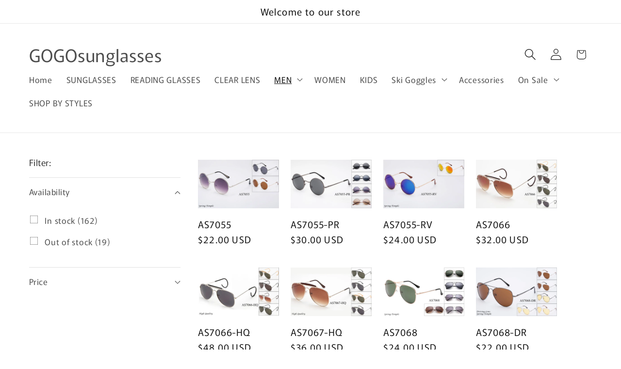

--- FILE ---
content_type: text/html; charset=utf-8
request_url: https://www.gogosunglasses.com/collections/mens-sunglasses
body_size: 28811
content:
<!doctype html>
<html class="js" lang="en">
  <head>
    <meta charset="utf-8">
    <meta http-equiv="X-UA-Compatible" content="IE=edge">
    <meta name="viewport" content="width=device-width,initial-scale=1">
    <meta name="theme-color" content="">
    <link rel="canonical" href="https://www.gogosunglasses.com/collections/mens-sunglasses"><link rel="preconnect" href="https://fonts.shopifycdn.com" crossorigin><title>
      Men&#39;s Sunglasses
 &ndash; GOGOsunglasses</title>

    

    

<meta property="og:site_name" content="GOGOsunglasses">
<meta property="og:url" content="https://www.gogosunglasses.com/collections/mens-sunglasses">
<meta property="og:title" content="Men&#39;s Sunglasses">
<meta property="og:type" content="website">
<meta property="og:description" content="SUNGLASSES WHOLESALE DISTRIBUTOR， READING GLASSES WHOLESALE，   ACCESSORIES , DISPLAY, CLEAR LENS, PARTY GLASSES, FASHION WOMEN STYLES, MEN STYLE, KID SUNGLASSES"><meta property="og:image" content="http://www.gogosunglasses.com/cdn/shop/collections/AS7068-RV2.jpg?v=1463156442">
  <meta property="og:image:secure_url" content="https://www.gogosunglasses.com/cdn/shop/collections/AS7068-RV2.jpg?v=1463156442">
  <meta property="og:image:width" content="1500">
  <meta property="og:image:height" content="900"><meta name="twitter:card" content="summary_large_image">
<meta name="twitter:title" content="Men&#39;s Sunglasses">
<meta name="twitter:description" content="SUNGLASSES WHOLESALE DISTRIBUTOR， READING GLASSES WHOLESALE，   ACCESSORIES , DISPLAY, CLEAR LENS, PARTY GLASSES, FASHION WOMEN STYLES, MEN STYLE, KID SUNGLASSES">


    <script src="//www.gogosunglasses.com/cdn/shop/t/28/assets/constants.js?v=132983761750457495441754351601" defer="defer"></script>
    <script src="//www.gogosunglasses.com/cdn/shop/t/28/assets/pubsub.js?v=25310214064522200911754351603" defer="defer"></script>
    <script src="//www.gogosunglasses.com/cdn/shop/t/28/assets/global.js?v=7301445359237545521754351601" defer="defer"></script>
    <script src="//www.gogosunglasses.com/cdn/shop/t/28/assets/details-disclosure.js?v=13653116266235556501754351601" defer="defer"></script>
    <script src="//www.gogosunglasses.com/cdn/shop/t/28/assets/details-modal.js?v=25581673532751508451754351601" defer="defer"></script>
    <script src="//www.gogosunglasses.com/cdn/shop/t/28/assets/search-form.js?v=133129549252120666541754351603" defer="defer"></script><script src="//www.gogosunglasses.com/cdn/shop/t/28/assets/animations.js?v=88693664871331136111754351601" defer="defer"></script><script>window.performance && window.performance.mark && window.performance.mark('shopify.content_for_header.start');</script><meta id="shopify-digital-wallet" name="shopify-digital-wallet" content="/12819487/digital_wallets/dialog">
<meta name="shopify-checkout-api-token" content="7189d1181511db654259e956af61a89e">
<meta id="in-context-paypal-metadata" data-shop-id="12819487" data-venmo-supported="false" data-environment="production" data-locale="en_US" data-paypal-v4="true" data-currency="USD">
<link rel="alternate" type="application/atom+xml" title="Feed" href="/collections/mens-sunglasses.atom" />
<link rel="next" href="/collections/mens-sunglasses?page=2">
<link rel="alternate" type="application/json+oembed" href="https://www.gogosunglasses.com/collections/mens-sunglasses.oembed">
<script async="async" src="/checkouts/internal/preloads.js?locale=en-US"></script>
<link rel="preconnect" href="https://shop.app" crossorigin="anonymous">
<script async="async" src="https://shop.app/checkouts/internal/preloads.js?locale=en-US&shop_id=12819487" crossorigin="anonymous"></script>
<script id="apple-pay-shop-capabilities" type="application/json">{"shopId":12819487,"countryCode":"US","currencyCode":"USD","merchantCapabilities":["supports3DS"],"merchantId":"gid:\/\/shopify\/Shop\/12819487","merchantName":"GOGOsunglasses","requiredBillingContactFields":["postalAddress","email","phone"],"requiredShippingContactFields":["postalAddress","email","phone"],"shippingType":"shipping","supportedNetworks":["visa","masterCard","amex","discover","elo","jcb"],"total":{"type":"pending","label":"GOGOsunglasses","amount":"1.00"},"shopifyPaymentsEnabled":true,"supportsSubscriptions":true}</script>
<script id="shopify-features" type="application/json">{"accessToken":"7189d1181511db654259e956af61a89e","betas":["rich-media-storefront-analytics"],"domain":"www.gogosunglasses.com","predictiveSearch":true,"shopId":12819487,"locale":"en"}</script>
<script>var Shopify = Shopify || {};
Shopify.shop = "gogosunglasses.myshopify.com";
Shopify.locale = "en";
Shopify.currency = {"active":"USD","rate":"1.0"};
Shopify.country = "US";
Shopify.theme = {"name":"Rise","id":151755817205,"schema_name":"Rise","schema_version":"15.4.0","theme_store_id":2738,"role":"main"};
Shopify.theme.handle = "null";
Shopify.theme.style = {"id":null,"handle":null};
Shopify.cdnHost = "www.gogosunglasses.com/cdn";
Shopify.routes = Shopify.routes || {};
Shopify.routes.root = "/";</script>
<script type="module">!function(o){(o.Shopify=o.Shopify||{}).modules=!0}(window);</script>
<script>!function(o){function n(){var o=[];function n(){o.push(Array.prototype.slice.apply(arguments))}return n.q=o,n}var t=o.Shopify=o.Shopify||{};t.loadFeatures=n(),t.autoloadFeatures=n()}(window);</script>
<script>
  window.ShopifyPay = window.ShopifyPay || {};
  window.ShopifyPay.apiHost = "shop.app\/pay";
  window.ShopifyPay.redirectState = null;
</script>
<script id="shop-js-analytics" type="application/json">{"pageType":"collection"}</script>
<script defer="defer" async type="module" src="//www.gogosunglasses.com/cdn/shopifycloud/shop-js/modules/v2/client.init-shop-cart-sync_BT-GjEfc.en.esm.js"></script>
<script defer="defer" async type="module" src="//www.gogosunglasses.com/cdn/shopifycloud/shop-js/modules/v2/chunk.common_D58fp_Oc.esm.js"></script>
<script defer="defer" async type="module" src="//www.gogosunglasses.com/cdn/shopifycloud/shop-js/modules/v2/chunk.modal_xMitdFEc.esm.js"></script>
<script type="module">
  await import("//www.gogosunglasses.com/cdn/shopifycloud/shop-js/modules/v2/client.init-shop-cart-sync_BT-GjEfc.en.esm.js");
await import("//www.gogosunglasses.com/cdn/shopifycloud/shop-js/modules/v2/chunk.common_D58fp_Oc.esm.js");
await import("//www.gogosunglasses.com/cdn/shopifycloud/shop-js/modules/v2/chunk.modal_xMitdFEc.esm.js");

  window.Shopify.SignInWithShop?.initShopCartSync?.({"fedCMEnabled":true,"windoidEnabled":true});

</script>
<script>
  window.Shopify = window.Shopify || {};
  if (!window.Shopify.featureAssets) window.Shopify.featureAssets = {};
  window.Shopify.featureAssets['shop-js'] = {"shop-cart-sync":["modules/v2/client.shop-cart-sync_DZOKe7Ll.en.esm.js","modules/v2/chunk.common_D58fp_Oc.esm.js","modules/v2/chunk.modal_xMitdFEc.esm.js"],"init-fed-cm":["modules/v2/client.init-fed-cm_B6oLuCjv.en.esm.js","modules/v2/chunk.common_D58fp_Oc.esm.js","modules/v2/chunk.modal_xMitdFEc.esm.js"],"shop-cash-offers":["modules/v2/client.shop-cash-offers_D2sdYoxE.en.esm.js","modules/v2/chunk.common_D58fp_Oc.esm.js","modules/v2/chunk.modal_xMitdFEc.esm.js"],"shop-login-button":["modules/v2/client.shop-login-button_QeVjl5Y3.en.esm.js","modules/v2/chunk.common_D58fp_Oc.esm.js","modules/v2/chunk.modal_xMitdFEc.esm.js"],"pay-button":["modules/v2/client.pay-button_DXTOsIq6.en.esm.js","modules/v2/chunk.common_D58fp_Oc.esm.js","modules/v2/chunk.modal_xMitdFEc.esm.js"],"shop-button":["modules/v2/client.shop-button_DQZHx9pm.en.esm.js","modules/v2/chunk.common_D58fp_Oc.esm.js","modules/v2/chunk.modal_xMitdFEc.esm.js"],"avatar":["modules/v2/client.avatar_BTnouDA3.en.esm.js"],"init-windoid":["modules/v2/client.init-windoid_CR1B-cfM.en.esm.js","modules/v2/chunk.common_D58fp_Oc.esm.js","modules/v2/chunk.modal_xMitdFEc.esm.js"],"init-shop-for-new-customer-accounts":["modules/v2/client.init-shop-for-new-customer-accounts_C_vY_xzh.en.esm.js","modules/v2/client.shop-login-button_QeVjl5Y3.en.esm.js","modules/v2/chunk.common_D58fp_Oc.esm.js","modules/v2/chunk.modal_xMitdFEc.esm.js"],"init-shop-email-lookup-coordinator":["modules/v2/client.init-shop-email-lookup-coordinator_BI7n9ZSv.en.esm.js","modules/v2/chunk.common_D58fp_Oc.esm.js","modules/v2/chunk.modal_xMitdFEc.esm.js"],"init-shop-cart-sync":["modules/v2/client.init-shop-cart-sync_BT-GjEfc.en.esm.js","modules/v2/chunk.common_D58fp_Oc.esm.js","modules/v2/chunk.modal_xMitdFEc.esm.js"],"shop-toast-manager":["modules/v2/client.shop-toast-manager_DiYdP3xc.en.esm.js","modules/v2/chunk.common_D58fp_Oc.esm.js","modules/v2/chunk.modal_xMitdFEc.esm.js"],"init-customer-accounts":["modules/v2/client.init-customer-accounts_D9ZNqS-Q.en.esm.js","modules/v2/client.shop-login-button_QeVjl5Y3.en.esm.js","modules/v2/chunk.common_D58fp_Oc.esm.js","modules/v2/chunk.modal_xMitdFEc.esm.js"],"init-customer-accounts-sign-up":["modules/v2/client.init-customer-accounts-sign-up_iGw4briv.en.esm.js","modules/v2/client.shop-login-button_QeVjl5Y3.en.esm.js","modules/v2/chunk.common_D58fp_Oc.esm.js","modules/v2/chunk.modal_xMitdFEc.esm.js"],"shop-follow-button":["modules/v2/client.shop-follow-button_CqMgW2wH.en.esm.js","modules/v2/chunk.common_D58fp_Oc.esm.js","modules/v2/chunk.modal_xMitdFEc.esm.js"],"checkout-modal":["modules/v2/client.checkout-modal_xHeaAweL.en.esm.js","modules/v2/chunk.common_D58fp_Oc.esm.js","modules/v2/chunk.modal_xMitdFEc.esm.js"],"shop-login":["modules/v2/client.shop-login_D91U-Q7h.en.esm.js","modules/v2/chunk.common_D58fp_Oc.esm.js","modules/v2/chunk.modal_xMitdFEc.esm.js"],"lead-capture":["modules/v2/client.lead-capture_BJmE1dJe.en.esm.js","modules/v2/chunk.common_D58fp_Oc.esm.js","modules/v2/chunk.modal_xMitdFEc.esm.js"],"payment-terms":["modules/v2/client.payment-terms_Ci9AEqFq.en.esm.js","modules/v2/chunk.common_D58fp_Oc.esm.js","modules/v2/chunk.modal_xMitdFEc.esm.js"]};
</script>
<script>(function() {
  var isLoaded = false;
  function asyncLoad() {
    if (isLoaded) return;
    isLoaded = true;
    var urls = ["https:\/\/cdn.shopify.com\/s\/files\/1\/1281\/9487\/t\/23\/assets\/clever-adwords-remarketing.js?shop=gogosunglasses.myshopify.com","https:\/\/chimpstatic.com\/mcjs-connected\/js\/users\/d66b56edae6c195d34f739c61\/f8c765147e182d7ef4882a8e8.js?shop=gogosunglasses.myshopify.com","https:\/\/cdn.shopify.com\/s\/files\/1\/1281\/9487\/t\/26\/assets\/clever_adwords_global_tag.js?shop=gogosunglasses.myshopify.com","https:\/\/cdn.tabarn.app\/cdn\/automatic-discount\/automatic-discount-v2.min.js?shop=gogosunglasses.myshopify.com","https:\/\/dev.younet.network\/scriptTag\/shopoe-aliexpress-review.js?shop=gogosunglasses.myshopify.com"];
    for (var i = 0; i < urls.length; i++) {
      var s = document.createElement('script');
      s.type = 'text/javascript';
      s.async = true;
      s.src = urls[i];
      var x = document.getElementsByTagName('script')[0];
      x.parentNode.insertBefore(s, x);
    }
  };
  if(window.attachEvent) {
    window.attachEvent('onload', asyncLoad);
  } else {
    window.addEventListener('load', asyncLoad, false);
  }
})();</script>
<script id="__st">var __st={"a":12819487,"offset":-28800,"reqid":"347fd865-3be7-4102-9505-6a6cf021a4e7-1769065851","pageurl":"www.gogosunglasses.com\/collections\/mens-sunglasses","u":"f7c769f234b6","p":"collection","rtyp":"collection","rid":234073345};</script>
<script>window.ShopifyPaypalV4VisibilityTracking = true;</script>
<script id="captcha-bootstrap">!function(){'use strict';const t='contact',e='account',n='new_comment',o=[[t,t],['blogs',n],['comments',n],[t,'customer']],c=[[e,'customer_login'],[e,'guest_login'],[e,'recover_customer_password'],[e,'create_customer']],r=t=>t.map((([t,e])=>`form[action*='/${t}']:not([data-nocaptcha='true']) input[name='form_type'][value='${e}']`)).join(','),a=t=>()=>t?[...document.querySelectorAll(t)].map((t=>t.form)):[];function s(){const t=[...o],e=r(t);return a(e)}const i='password',u='form_key',d=['recaptcha-v3-token','g-recaptcha-response','h-captcha-response',i],f=()=>{try{return window.sessionStorage}catch{return}},m='__shopify_v',_=t=>t.elements[u];function p(t,e,n=!1){try{const o=window.sessionStorage,c=JSON.parse(o.getItem(e)),{data:r}=function(t){const{data:e,action:n}=t;return t[m]||n?{data:e,action:n}:{data:t,action:n}}(c);for(const[e,n]of Object.entries(r))t.elements[e]&&(t.elements[e].value=n);n&&o.removeItem(e)}catch(o){console.error('form repopulation failed',{error:o})}}const l='form_type',E='cptcha';function T(t){t.dataset[E]=!0}const w=window,h=w.document,L='Shopify',v='ce_forms',y='captcha';let A=!1;((t,e)=>{const n=(g='f06e6c50-85a8-45c8-87d0-21a2b65856fe',I='https://cdn.shopify.com/shopifycloud/storefront-forms-hcaptcha/ce_storefront_forms_captcha_hcaptcha.v1.5.2.iife.js',D={infoText:'Protected by hCaptcha',privacyText:'Privacy',termsText:'Terms'},(t,e,n)=>{const o=w[L][v],c=o.bindForm;if(c)return c(t,g,e,D).then(n);var r;o.q.push([[t,g,e,D],n]),r=I,A||(h.body.append(Object.assign(h.createElement('script'),{id:'captcha-provider',async:!0,src:r})),A=!0)});var g,I,D;w[L]=w[L]||{},w[L][v]=w[L][v]||{},w[L][v].q=[],w[L][y]=w[L][y]||{},w[L][y].protect=function(t,e){n(t,void 0,e),T(t)},Object.freeze(w[L][y]),function(t,e,n,w,h,L){const[v,y,A,g]=function(t,e,n){const i=e?o:[],u=t?c:[],d=[...i,...u],f=r(d),m=r(i),_=r(d.filter((([t,e])=>n.includes(e))));return[a(f),a(m),a(_),s()]}(w,h,L),I=t=>{const e=t.target;return e instanceof HTMLFormElement?e:e&&e.form},D=t=>v().includes(t);t.addEventListener('submit',(t=>{const e=I(t);if(!e)return;const n=D(e)&&!e.dataset.hcaptchaBound&&!e.dataset.recaptchaBound,o=_(e),c=g().includes(e)&&(!o||!o.value);(n||c)&&t.preventDefault(),c&&!n&&(function(t){try{if(!f())return;!function(t){const e=f();if(!e)return;const n=_(t);if(!n)return;const o=n.value;o&&e.removeItem(o)}(t);const e=Array.from(Array(32),(()=>Math.random().toString(36)[2])).join('');!function(t,e){_(t)||t.append(Object.assign(document.createElement('input'),{type:'hidden',name:u})),t.elements[u].value=e}(t,e),function(t,e){const n=f();if(!n)return;const o=[...t.querySelectorAll(`input[type='${i}']`)].map((({name:t})=>t)),c=[...d,...o],r={};for(const[a,s]of new FormData(t).entries())c.includes(a)||(r[a]=s);n.setItem(e,JSON.stringify({[m]:1,action:t.action,data:r}))}(t,e)}catch(e){console.error('failed to persist form',e)}}(e),e.submit())}));const S=(t,e)=>{t&&!t.dataset[E]&&(n(t,e.some((e=>e===t))),T(t))};for(const o of['focusin','change'])t.addEventListener(o,(t=>{const e=I(t);D(e)&&S(e,y())}));const B=e.get('form_key'),M=e.get(l),P=B&&M;t.addEventListener('DOMContentLoaded',(()=>{const t=y();if(P)for(const e of t)e.elements[l].value===M&&p(e,B);[...new Set([...A(),...v().filter((t=>'true'===t.dataset.shopifyCaptcha))])].forEach((e=>S(e,t)))}))}(h,new URLSearchParams(w.location.search),n,t,e,['guest_login'])})(!0,!0)}();</script>
<script integrity="sha256-4kQ18oKyAcykRKYeNunJcIwy7WH5gtpwJnB7kiuLZ1E=" data-source-attribution="shopify.loadfeatures" defer="defer" src="//www.gogosunglasses.com/cdn/shopifycloud/storefront/assets/storefront/load_feature-a0a9edcb.js" crossorigin="anonymous"></script>
<script crossorigin="anonymous" defer="defer" src="//www.gogosunglasses.com/cdn/shopifycloud/storefront/assets/shopify_pay/storefront-65b4c6d7.js?v=20250812"></script>
<script data-source-attribution="shopify.dynamic_checkout.dynamic.init">var Shopify=Shopify||{};Shopify.PaymentButton=Shopify.PaymentButton||{isStorefrontPortableWallets:!0,init:function(){window.Shopify.PaymentButton.init=function(){};var t=document.createElement("script");t.src="https://www.gogosunglasses.com/cdn/shopifycloud/portable-wallets/latest/portable-wallets.en.js",t.type="module",document.head.appendChild(t)}};
</script>
<script data-source-attribution="shopify.dynamic_checkout.buyer_consent">
  function portableWalletsHideBuyerConsent(e){var t=document.getElementById("shopify-buyer-consent"),n=document.getElementById("shopify-subscription-policy-button");t&&n&&(t.classList.add("hidden"),t.setAttribute("aria-hidden","true"),n.removeEventListener("click",e))}function portableWalletsShowBuyerConsent(e){var t=document.getElementById("shopify-buyer-consent"),n=document.getElementById("shopify-subscription-policy-button");t&&n&&(t.classList.remove("hidden"),t.removeAttribute("aria-hidden"),n.addEventListener("click",e))}window.Shopify?.PaymentButton&&(window.Shopify.PaymentButton.hideBuyerConsent=portableWalletsHideBuyerConsent,window.Shopify.PaymentButton.showBuyerConsent=portableWalletsShowBuyerConsent);
</script>
<script data-source-attribution="shopify.dynamic_checkout.cart.bootstrap">document.addEventListener("DOMContentLoaded",(function(){function t(){return document.querySelector("shopify-accelerated-checkout-cart, shopify-accelerated-checkout")}if(t())Shopify.PaymentButton.init();else{new MutationObserver((function(e,n){t()&&(Shopify.PaymentButton.init(),n.disconnect())})).observe(document.body,{childList:!0,subtree:!0})}}));
</script>
<link id="shopify-accelerated-checkout-styles" rel="stylesheet" media="screen" href="https://www.gogosunglasses.com/cdn/shopifycloud/portable-wallets/latest/accelerated-checkout-backwards-compat.css" crossorigin="anonymous">
<style id="shopify-accelerated-checkout-cart">
        #shopify-buyer-consent {
  margin-top: 1em;
  display: inline-block;
  width: 100%;
}

#shopify-buyer-consent.hidden {
  display: none;
}

#shopify-subscription-policy-button {
  background: none;
  border: none;
  padding: 0;
  text-decoration: underline;
  font-size: inherit;
  cursor: pointer;
}

#shopify-subscription-policy-button::before {
  box-shadow: none;
}

      </style>
<script id="sections-script" data-sections="header" defer="defer" src="//www.gogosunglasses.com/cdn/shop/t/28/compiled_assets/scripts.js?v=68"></script>
<script>window.performance && window.performance.mark && window.performance.mark('shopify.content_for_header.end');</script>


    <style data-shopify>
      @font-face {
  font-family: Murecho;
  font-weight: 400;
  font-style: normal;
  font-display: swap;
  src: url("//www.gogosunglasses.com/cdn/fonts/murecho/murecho_n4.48026a226f97b34dd378daf307ec4f9bcdf1dd4c.woff2") format("woff2"),
       url("//www.gogosunglasses.com/cdn/fonts/murecho/murecho_n4.62af42a5730130829855fc8b72500870b1c3928f.woff") format("woff");
}

      @font-face {
  font-family: Murecho;
  font-weight: 700;
  font-style: normal;
  font-display: swap;
  src: url("//www.gogosunglasses.com/cdn/fonts/murecho/murecho_n7.85aa37ea273eee5593712f2d3fa544d877fef839.woff2") format("woff2"),
       url("//www.gogosunglasses.com/cdn/fonts/murecho/murecho_n7.fdc74c3f8eb063037894d0a2144b94bc1eb95a6e.woff") format("woff");
}

      
      
      @font-face {
  font-family: Murecho;
  font-weight: 400;
  font-style: normal;
  font-display: swap;
  src: url("//www.gogosunglasses.com/cdn/fonts/murecho/murecho_n4.48026a226f97b34dd378daf307ec4f9bcdf1dd4c.woff2") format("woff2"),
       url("//www.gogosunglasses.com/cdn/fonts/murecho/murecho_n4.62af42a5730130829855fc8b72500870b1c3928f.woff") format("woff");
}


      
        :root,
        .color-scheme-1 {
          --color-background: 255,255,255;
        
          --gradient-background: #ffffff;
        

        

        --color-foreground: 18,18,18;
        --color-background-contrast: 191,191,191;
        --color-shadow: 18,18,18;
        --color-button: 18,18,18;
        --color-button-text: 255,255,255;
        --color-secondary-button: 255,255,255;
        --color-secondary-button-text: 18,18,18;
        --color-link: 18,18,18;
        --color-badge-foreground: 18,18,18;
        --color-badge-background: 255,255,255;
        --color-badge-border: 18,18,18;
        --payment-terms-background-color: rgb(255 255 255);
      }
      
        
        .color-scheme-2 {
          --color-background: 243,243,243;
        
          --gradient-background: #f3f3f3;
        

        

        --color-foreground: 18,18,18;
        --color-background-contrast: 179,179,179;
        --color-shadow: 18,18,18;
        --color-button: 18,18,18;
        --color-button-text: 243,243,243;
        --color-secondary-button: 243,243,243;
        --color-secondary-button-text: 18,18,18;
        --color-link: 18,18,18;
        --color-badge-foreground: 18,18,18;
        --color-badge-background: 243,243,243;
        --color-badge-border: 18,18,18;
        --payment-terms-background-color: rgb(243 243 243);
      }
      
        
        .color-scheme-3 {
          --color-background: 36,40,51;
        
          --gradient-background: #242833;
        

        

        --color-foreground: 255,255,255;
        --color-background-contrast: 47,52,66;
        --color-shadow: 18,18,18;
        --color-button: 255,255,255;
        --color-button-text: 0,0,0;
        --color-secondary-button: 36,40,51;
        --color-secondary-button-text: 255,255,255;
        --color-link: 255,255,255;
        --color-badge-foreground: 255,255,255;
        --color-badge-background: 36,40,51;
        --color-badge-border: 255,255,255;
        --payment-terms-background-color: rgb(36 40 51);
      }
      
        
        .color-scheme-4 {
          --color-background: 18,18,18;
        
          --gradient-background: #121212;
        

        

        --color-foreground: 255,255,255;
        --color-background-contrast: 146,146,146;
        --color-shadow: 18,18,18;
        --color-button: 255,255,255;
        --color-button-text: 18,18,18;
        --color-secondary-button: 18,18,18;
        --color-secondary-button-text: 255,255,255;
        --color-link: 255,255,255;
        --color-badge-foreground: 255,255,255;
        --color-badge-background: 18,18,18;
        --color-badge-border: 255,255,255;
        --payment-terms-background-color: rgb(18 18 18);
      }
      
        
        .color-scheme-5 {
          --color-background: ,,;
        
          --gradient-background: ;
        

        

        --color-foreground: 255,255,255;
        --color-background-contrast: ,,;
        --color-shadow: 18,18,18;
        --color-button: 180,51,51;
        --color-button-text: 118,7,7;
        --color-secondary-button: ,,;
        --color-secondary-button-text: 255,255,255;
        --color-link: 255,255,255;
        --color-badge-foreground: 255,255,255;
        --color-badge-background: ,,;
        --color-badge-border: 255,255,255;
        --payment-terms-background-color: rgb();
      }
      

      body, .color-scheme-1, .color-scheme-2, .color-scheme-3, .color-scheme-4, .color-scheme-5 {
        color: rgba(var(--color-foreground), 0.75);
        background-color: rgb(var(--color-background));
      }

      :root {
        --font-body-family: Murecho, sans-serif;
        --font-body-style: normal;
        --font-body-weight: 400;
        --font-body-weight-bold: 700;

        --font-heading-family: Murecho, sans-serif;
        --font-heading-style: normal;
        --font-heading-weight: 400;

        --font-body-scale: 1.2;
        --font-heading-scale: 1.25;

        --media-padding: px;
        --media-border-opacity: 0.05;
        --media-border-width: 1px;
        --media-radius: 0px;
        --media-shadow-opacity: 0.0;
        --media-shadow-horizontal-offset: 0px;
        --media-shadow-vertical-offset: 4px;
        --media-shadow-blur-radius: 5px;
        --media-shadow-visible: 0;

        --page-width: 120rem;
        --page-width-margin: 0rem;

        --product-card-image-padding: 0.0rem;
        --product-card-corner-radius: 0.0rem;
        --product-card-text-alignment: left;
        --product-card-border-width: 0.0rem;
        --product-card-border-opacity: 0.1;
        --product-card-shadow-opacity: 0.0;
        --product-card-shadow-visible: 0;
        --product-card-shadow-horizontal-offset: 0.0rem;
        --product-card-shadow-vertical-offset: 0.4rem;
        --product-card-shadow-blur-radius: 0.5rem;

        --collection-card-image-padding: 0.0rem;
        --collection-card-corner-radius: 0.0rem;
        --collection-card-text-alignment: left;
        --collection-card-border-width: 0.0rem;
        --collection-card-border-opacity: 0.1;
        --collection-card-shadow-opacity: 0.0;
        --collection-card-shadow-visible: 0;
        --collection-card-shadow-horizontal-offset: 0.0rem;
        --collection-card-shadow-vertical-offset: 0.4rem;
        --collection-card-shadow-blur-radius: 0.5rem;

        --blog-card-image-padding: 0.0rem;
        --blog-card-corner-radius: 0.0rem;
        --blog-card-text-alignment: left;
        --blog-card-border-width: 0.0rem;
        --blog-card-border-opacity: 0.1;
        --blog-card-shadow-opacity: 0.0;
        --blog-card-shadow-visible: 0;
        --blog-card-shadow-horizontal-offset: 0.0rem;
        --blog-card-shadow-vertical-offset: 0.4rem;
        --blog-card-shadow-blur-radius: 0.5rem;

        --badge-corner-radius: 4.0rem;

        --popup-border-width: 1px;
        --popup-border-opacity: 0.1;
        --popup-corner-radius: 0px;
        --popup-shadow-opacity: 0.05;
        --popup-shadow-horizontal-offset: 0px;
        --popup-shadow-vertical-offset: 4px;
        --popup-shadow-blur-radius: 5px;

        --drawer-border-width: 1px;
        --drawer-border-opacity: 0.1;
        --drawer-shadow-opacity: 0.0;
        --drawer-shadow-horizontal-offset: 0px;
        --drawer-shadow-vertical-offset: 4px;
        --drawer-shadow-blur-radius: 5px;

        --spacing-sections-desktop: 0px;
        --spacing-sections-mobile: 0px;

        --grid-desktop-vertical-spacing: 24px;
        --grid-desktop-horizontal-spacing: 24px;
        --grid-mobile-vertical-spacing: 12px;
        --grid-mobile-horizontal-spacing: 12px;

        --text-boxes-border-opacity: 0.1;
        --text-boxes-border-width: 0px;
        --text-boxes-radius: 0px;
        --text-boxes-shadow-opacity: 0.0;
        --text-boxes-shadow-visible: 0;
        --text-boxes-shadow-horizontal-offset: 0px;
        --text-boxes-shadow-vertical-offset: 4px;
        --text-boxes-shadow-blur-radius: 5px;

        --buttons-radius: 0px;
        --buttons-radius-outset: 0px;
        --buttons-border-width: 1px;
        --buttons-border-opacity: 1.0;
        --buttons-shadow-opacity: 0.0;
        --buttons-shadow-visible: 0;
        --buttons-shadow-horizontal-offset: 0px;
        --buttons-shadow-vertical-offset: 4px;
        --buttons-shadow-blur-radius: 5px;
        --buttons-border-offset: 0px;

        --inputs-radius: 0px;
        --inputs-border-width: 1px;
        --inputs-border-opacity: 0.55;
        --inputs-shadow-opacity: 0.0;
        --inputs-shadow-horizontal-offset: 0px;
        --inputs-margin-offset: 0px;
        --inputs-shadow-vertical-offset: 4px;
        --inputs-shadow-blur-radius: 5px;
        --inputs-radius-outset: 0px;

        --variant-pills-radius: 40px;
        --variant-pills-border-width: 1px;
        --variant-pills-border-opacity: 0.55;
        --variant-pills-shadow-opacity: 0.0;
        --variant-pills-shadow-horizontal-offset: 0px;
        --variant-pills-shadow-vertical-offset: 4px;
        --variant-pills-shadow-blur-radius: 5px;
      }

      *,
      *::before,
      *::after {
        box-sizing: inherit;
      }

      html {
        box-sizing: border-box;
        font-size: calc(var(--font-body-scale) * 62.5%);
        height: 100%;
      }

      body {
        display: grid;
        grid-template-rows: auto auto 1fr auto;
        grid-template-columns: 100%;
        min-height: 100%;
        margin: 0;
        font-size: 1.5rem;
        letter-spacing: 0.06rem;
        line-height: calc(1 + 0.8 / var(--font-body-scale));
        font-family: var(--font-body-family);
        font-style: var(--font-body-style);
        font-weight: var(--font-body-weight);
      }

      @media screen and (min-width: 750px) {
        body {
          font-size: 1.6rem;
        }
      }
    </style>

    <link href="//www.gogosunglasses.com/cdn/shop/t/28/assets/base.css?v=159841507637079171801754351601" rel="stylesheet" type="text/css" media="all" />
    <link rel="stylesheet" href="//www.gogosunglasses.com/cdn/shop/t/28/assets/component-cart-items.css?v=13033300910818915211754351601" media="print" onload="this.media='all'">
      <link rel="preload" as="font" href="//www.gogosunglasses.com/cdn/fonts/murecho/murecho_n4.48026a226f97b34dd378daf307ec4f9bcdf1dd4c.woff2" type="font/woff2" crossorigin>
      

      <link rel="preload" as="font" href="//www.gogosunglasses.com/cdn/fonts/murecho/murecho_n4.48026a226f97b34dd378daf307ec4f9bcdf1dd4c.woff2" type="font/woff2" crossorigin>
      
<link
        rel="stylesheet"
        href="//www.gogosunglasses.com/cdn/shop/t/28/assets/component-predictive-search.css?v=118923337488134913561754351601"
        media="print"
        onload="this.media='all'"
      ><script>
      if (Shopify.designMode) {
        document.documentElement.classList.add('shopify-design-mode');
      }
    </script>
  <link href="https://monorail-edge.shopifysvc.com" rel="dns-prefetch">
<script>(function(){if ("sendBeacon" in navigator && "performance" in window) {try {var session_token_from_headers = performance.getEntriesByType('navigation')[0].serverTiming.find(x => x.name == '_s').description;} catch {var session_token_from_headers = undefined;}var session_cookie_matches = document.cookie.match(/_shopify_s=([^;]*)/);var session_token_from_cookie = session_cookie_matches && session_cookie_matches.length === 2 ? session_cookie_matches[1] : "";var session_token = session_token_from_headers || session_token_from_cookie || "";function handle_abandonment_event(e) {var entries = performance.getEntries().filter(function(entry) {return /monorail-edge.shopifysvc.com/.test(entry.name);});if (!window.abandonment_tracked && entries.length === 0) {window.abandonment_tracked = true;var currentMs = Date.now();var navigation_start = performance.timing.navigationStart;var payload = {shop_id: 12819487,url: window.location.href,navigation_start,duration: currentMs - navigation_start,session_token,page_type: "collection"};window.navigator.sendBeacon("https://monorail-edge.shopifysvc.com/v1/produce", JSON.stringify({schema_id: "online_store_buyer_site_abandonment/1.1",payload: payload,metadata: {event_created_at_ms: currentMs,event_sent_at_ms: currentMs}}));}}window.addEventListener('pagehide', handle_abandonment_event);}}());</script>
<script id="web-pixels-manager-setup">(function e(e,d,r,n,o){if(void 0===o&&(o={}),!Boolean(null===(a=null===(i=window.Shopify)||void 0===i?void 0:i.analytics)||void 0===a?void 0:a.replayQueue)){var i,a;window.Shopify=window.Shopify||{};var t=window.Shopify;t.analytics=t.analytics||{};var s=t.analytics;s.replayQueue=[],s.publish=function(e,d,r){return s.replayQueue.push([e,d,r]),!0};try{self.performance.mark("wpm:start")}catch(e){}var l=function(){var e={modern:/Edge?\/(1{2}[4-9]|1[2-9]\d|[2-9]\d{2}|\d{4,})\.\d+(\.\d+|)|Firefox\/(1{2}[4-9]|1[2-9]\d|[2-9]\d{2}|\d{4,})\.\d+(\.\d+|)|Chrom(ium|e)\/(9{2}|\d{3,})\.\d+(\.\d+|)|(Maci|X1{2}).+ Version\/(15\.\d+|(1[6-9]|[2-9]\d|\d{3,})\.\d+)([,.]\d+|)( \(\w+\)|)( Mobile\/\w+|) Safari\/|Chrome.+OPR\/(9{2}|\d{3,})\.\d+\.\d+|(CPU[ +]OS|iPhone[ +]OS|CPU[ +]iPhone|CPU IPhone OS|CPU iPad OS)[ +]+(15[._]\d+|(1[6-9]|[2-9]\d|\d{3,})[._]\d+)([._]\d+|)|Android:?[ /-](13[3-9]|1[4-9]\d|[2-9]\d{2}|\d{4,})(\.\d+|)(\.\d+|)|Android.+Firefox\/(13[5-9]|1[4-9]\d|[2-9]\d{2}|\d{4,})\.\d+(\.\d+|)|Android.+Chrom(ium|e)\/(13[3-9]|1[4-9]\d|[2-9]\d{2}|\d{4,})\.\d+(\.\d+|)|SamsungBrowser\/([2-9]\d|\d{3,})\.\d+/,legacy:/Edge?\/(1[6-9]|[2-9]\d|\d{3,})\.\d+(\.\d+|)|Firefox\/(5[4-9]|[6-9]\d|\d{3,})\.\d+(\.\d+|)|Chrom(ium|e)\/(5[1-9]|[6-9]\d|\d{3,})\.\d+(\.\d+|)([\d.]+$|.*Safari\/(?![\d.]+ Edge\/[\d.]+$))|(Maci|X1{2}).+ Version\/(10\.\d+|(1[1-9]|[2-9]\d|\d{3,})\.\d+)([,.]\d+|)( \(\w+\)|)( Mobile\/\w+|) Safari\/|Chrome.+OPR\/(3[89]|[4-9]\d|\d{3,})\.\d+\.\d+|(CPU[ +]OS|iPhone[ +]OS|CPU[ +]iPhone|CPU IPhone OS|CPU iPad OS)[ +]+(10[._]\d+|(1[1-9]|[2-9]\d|\d{3,})[._]\d+)([._]\d+|)|Android:?[ /-](13[3-9]|1[4-9]\d|[2-9]\d{2}|\d{4,})(\.\d+|)(\.\d+|)|Mobile Safari.+OPR\/([89]\d|\d{3,})\.\d+\.\d+|Android.+Firefox\/(13[5-9]|1[4-9]\d|[2-9]\d{2}|\d{4,})\.\d+(\.\d+|)|Android.+Chrom(ium|e)\/(13[3-9]|1[4-9]\d|[2-9]\d{2}|\d{4,})\.\d+(\.\d+|)|Android.+(UC? ?Browser|UCWEB|U3)[ /]?(15\.([5-9]|\d{2,})|(1[6-9]|[2-9]\d|\d{3,})\.\d+)\.\d+|SamsungBrowser\/(5\.\d+|([6-9]|\d{2,})\.\d+)|Android.+MQ{2}Browser\/(14(\.(9|\d{2,})|)|(1[5-9]|[2-9]\d|\d{3,})(\.\d+|))(\.\d+|)|K[Aa][Ii]OS\/(3\.\d+|([4-9]|\d{2,})\.\d+)(\.\d+|)/},d=e.modern,r=e.legacy,n=navigator.userAgent;return n.match(d)?"modern":n.match(r)?"legacy":"unknown"}(),u="modern"===l?"modern":"legacy",c=(null!=n?n:{modern:"",legacy:""})[u],f=function(e){return[e.baseUrl,"/wpm","/b",e.hashVersion,"modern"===e.buildTarget?"m":"l",".js"].join("")}({baseUrl:d,hashVersion:r,buildTarget:u}),m=function(e){var d=e.version,r=e.bundleTarget,n=e.surface,o=e.pageUrl,i=e.monorailEndpoint;return{emit:function(e){var a=e.status,t=e.errorMsg,s=(new Date).getTime(),l=JSON.stringify({metadata:{event_sent_at_ms:s},events:[{schema_id:"web_pixels_manager_load/3.1",payload:{version:d,bundle_target:r,page_url:o,status:a,surface:n,error_msg:t},metadata:{event_created_at_ms:s}}]});if(!i)return console&&console.warn&&console.warn("[Web Pixels Manager] No Monorail endpoint provided, skipping logging."),!1;try{return self.navigator.sendBeacon.bind(self.navigator)(i,l)}catch(e){}var u=new XMLHttpRequest;try{return u.open("POST",i,!0),u.setRequestHeader("Content-Type","text/plain"),u.send(l),!0}catch(e){return console&&console.warn&&console.warn("[Web Pixels Manager] Got an unhandled error while logging to Monorail."),!1}}}}({version:r,bundleTarget:l,surface:e.surface,pageUrl:self.location.href,monorailEndpoint:e.monorailEndpoint});try{o.browserTarget=l,function(e){var d=e.src,r=e.async,n=void 0===r||r,o=e.onload,i=e.onerror,a=e.sri,t=e.scriptDataAttributes,s=void 0===t?{}:t,l=document.createElement("script"),u=document.querySelector("head"),c=document.querySelector("body");if(l.async=n,l.src=d,a&&(l.integrity=a,l.crossOrigin="anonymous"),s)for(var f in s)if(Object.prototype.hasOwnProperty.call(s,f))try{l.dataset[f]=s[f]}catch(e){}if(o&&l.addEventListener("load",o),i&&l.addEventListener("error",i),u)u.appendChild(l);else{if(!c)throw new Error("Did not find a head or body element to append the script");c.appendChild(l)}}({src:f,async:!0,onload:function(){if(!function(){var e,d;return Boolean(null===(d=null===(e=window.Shopify)||void 0===e?void 0:e.analytics)||void 0===d?void 0:d.initialized)}()){var d=window.webPixelsManager.init(e)||void 0;if(d){var r=window.Shopify.analytics;r.replayQueue.forEach((function(e){var r=e[0],n=e[1],o=e[2];d.publishCustomEvent(r,n,o)})),r.replayQueue=[],r.publish=d.publishCustomEvent,r.visitor=d.visitor,r.initialized=!0}}},onerror:function(){return m.emit({status:"failed",errorMsg:"".concat(f," has failed to load")})},sri:function(e){var d=/^sha384-[A-Za-z0-9+/=]+$/;return"string"==typeof e&&d.test(e)}(c)?c:"",scriptDataAttributes:o}),m.emit({status:"loading"})}catch(e){m.emit({status:"failed",errorMsg:(null==e?void 0:e.message)||"Unknown error"})}}})({shopId: 12819487,storefrontBaseUrl: "https://www.gogosunglasses.com",extensionsBaseUrl: "https://extensions.shopifycdn.com/cdn/shopifycloud/web-pixels-manager",monorailEndpoint: "https://monorail-edge.shopifysvc.com/unstable/produce_batch",surface: "storefront-renderer",enabledBetaFlags: ["2dca8a86"],webPixelsConfigList: [{"id":"78184693","eventPayloadVersion":"v1","runtimeContext":"LAX","scriptVersion":"1","type":"CUSTOM","privacyPurposes":["ANALYTICS"],"name":"Google Analytics tag (migrated)"},{"id":"shopify-app-pixel","configuration":"{}","eventPayloadVersion":"v1","runtimeContext":"STRICT","scriptVersion":"0450","apiClientId":"shopify-pixel","type":"APP","privacyPurposes":["ANALYTICS","MARKETING"]},{"id":"shopify-custom-pixel","eventPayloadVersion":"v1","runtimeContext":"LAX","scriptVersion":"0450","apiClientId":"shopify-pixel","type":"CUSTOM","privacyPurposes":["ANALYTICS","MARKETING"]}],isMerchantRequest: false,initData: {"shop":{"name":"GOGOsunglasses","paymentSettings":{"currencyCode":"USD"},"myshopifyDomain":"gogosunglasses.myshopify.com","countryCode":"US","storefrontUrl":"https:\/\/www.gogosunglasses.com"},"customer":null,"cart":null,"checkout":null,"productVariants":[],"purchasingCompany":null},},"https://www.gogosunglasses.com/cdn","fcfee988w5aeb613cpc8e4bc33m6693e112",{"modern":"","legacy":""},{"shopId":"12819487","storefrontBaseUrl":"https:\/\/www.gogosunglasses.com","extensionBaseUrl":"https:\/\/extensions.shopifycdn.com\/cdn\/shopifycloud\/web-pixels-manager","surface":"storefront-renderer","enabledBetaFlags":"[\"2dca8a86\"]","isMerchantRequest":"false","hashVersion":"fcfee988w5aeb613cpc8e4bc33m6693e112","publish":"custom","events":"[[\"page_viewed\",{}],[\"collection_viewed\",{\"collection\":{\"id\":\"234073345\",\"title\":\"Men's Sunglasses\",\"productVariants\":[{\"price\":{\"amount\":22.0,\"currencyCode\":\"USD\"},\"product\":{\"title\":\"AS7055\",\"vendor\":\"AS\",\"id\":\"6683611649\",\"untranslatedTitle\":\"AS7055\",\"url\":\"\/products\/as7055\",\"type\":\"Sunglasses\"},\"id\":\"21081103745\",\"image\":{\"src\":\"\/\/www.gogosunglasses.com\/cdn\/shop\/products\/AS7055.jpg?v=1527614703\"},\"sku\":\"\",\"title\":\"Dozen \/ Mixed\",\"untranslatedTitle\":\"Dozen \/ Mixed\"},{\"price\":{\"amount\":30.0,\"currencyCode\":\"USD\"},\"product\":{\"title\":\"AS7055-PR\",\"vendor\":\"AS\",\"id\":\"129049853953\",\"untranslatedTitle\":\"AS7055-PR\",\"url\":\"\/products\/as7055-pr\",\"type\":\"Sunglasses\"},\"id\":\"721340006401\",\"image\":{\"src\":\"\/\/www.gogosunglasses.com\/cdn\/shop\/products\/AS7055-PR.jpg?v=1527614704\"},\"sku\":\"\",\"title\":\"Dozen \/ Mixed\",\"untranslatedTitle\":\"Dozen \/ Mixed\"},{\"price\":{\"amount\":24.0,\"currencyCode\":\"USD\"},\"product\":{\"title\":\"AS7055-RV\",\"vendor\":\"AS\",\"id\":\"6683612161\",\"untranslatedTitle\":\"AS7055-RV\",\"url\":\"\/products\/as7055-rv\",\"type\":\"Sunglasses\"},\"id\":\"21081104449\",\"image\":{\"src\":\"\/\/www.gogosunglasses.com\/cdn\/shop\/products\/AS7055-RV.jpg?v=1527614704\"},\"sku\":null,\"title\":\"Dozen \/ Mixed\",\"untranslatedTitle\":\"Dozen \/ Mixed\"},{\"price\":{\"amount\":32.0,\"currencyCode\":\"USD\"},\"product\":{\"title\":\"AS7066\",\"vendor\":\"AS\",\"id\":\"6683615745\",\"untranslatedTitle\":\"AS7066\",\"url\":\"\/products\/as7066\",\"type\":\"Sunglasses\"},\"id\":\"21081113473\",\"image\":{\"src\":\"\/\/www.gogosunglasses.com\/cdn\/shop\/products\/AS7066.jpg?v=1527614708\"},\"sku\":\"\",\"title\":\"Dozen \/ Mixed\",\"untranslatedTitle\":\"Dozen \/ Mixed\"},{\"price\":{\"amount\":48.0,\"currencyCode\":\"USD\"},\"product\":{\"title\":\"AS7066-HQ\",\"vendor\":\"AS\",\"id\":\"6683616257\",\"untranslatedTitle\":\"AS7066-HQ\",\"url\":\"\/products\/as7066-hq\",\"type\":\"Sunglasses\"},\"id\":\"21081114305\",\"image\":{\"src\":\"\/\/www.gogosunglasses.com\/cdn\/shop\/products\/AS7066-HQ.jpg?v=1527614709\"},\"sku\":\"\",\"title\":\"Dozen \/ Mixed\",\"untranslatedTitle\":\"Dozen \/ Mixed\"},{\"price\":{\"amount\":36.0,\"currencyCode\":\"USD\"},\"product\":{\"title\":\"AS7067-HQ\",\"vendor\":\"AS\",\"id\":\"6683616769\",\"untranslatedTitle\":\"AS7067-HQ\",\"url\":\"\/products\/as7067-hq\",\"type\":\"Sunglasses\"},\"id\":\"21081115073\",\"image\":{\"src\":\"\/\/www.gogosunglasses.com\/cdn\/shop\/products\/AS7067-HQ.jpg?v=1527614710\"},\"sku\":\"\",\"title\":\"Dozen \/ Mixed\",\"untranslatedTitle\":\"Dozen \/ Mixed\"},{\"price\":{\"amount\":24.0,\"currencyCode\":\"USD\"},\"product\":{\"title\":\"AS7068\",\"vendor\":\"AS\",\"id\":\"5998722416838\",\"untranslatedTitle\":\"AS7068\",\"url\":\"\/products\/as7068\",\"type\":\"Sunglasses\"},\"id\":\"37277411672262\",\"image\":{\"src\":\"\/\/www.gogosunglasses.com\/cdn\/shop\/products\/AS7068.jpg?v=1603752523\"},\"sku\":null,\"title\":\"Dozen \/ Mixed\",\"untranslatedTitle\":\"Dozen \/ Mixed\"},{\"price\":{\"amount\":22.0,\"currencyCode\":\"USD\"},\"product\":{\"title\":\"AS7068-DR\",\"vendor\":\"AS\",\"id\":\"6683617665\",\"untranslatedTitle\":\"AS7068-DR\",\"url\":\"\/products\/as7068-dr\",\"type\":\"Sunglasses\"},\"id\":\"21081117121\",\"image\":{\"src\":\"\/\/www.gogosunglasses.com\/cdn\/shop\/products\/AS7068-DR.jpg?v=1527614711\"},\"sku\":null,\"title\":\"Dozen \/ Mixed\",\"untranslatedTitle\":\"Dozen \/ Mixed\"},{\"price\":{\"amount\":35.0,\"currencyCode\":\"USD\"},\"product\":{\"title\":\"AS7068-PR\",\"vendor\":\"AS\",\"id\":\"8891737921\",\"untranslatedTitle\":\"AS7068-PR\",\"url\":\"\/products\/as7068-pr\",\"type\":\"Sunglasses\"},\"id\":\"30954777601\",\"image\":{\"src\":\"\/\/www.gogosunglasses.com\/cdn\/shop\/products\/AS7068-PR_8d312251-a1e6-47cf-868d-e9cabf7e5a2a.jpg?v=1527614711\"},\"sku\":\"\",\"title\":\"Dozen \/ Mixed\",\"untranslatedTitle\":\"Dozen \/ Mixed\"},{\"price\":{\"amount\":35.0,\"currencyCode\":\"USD\"},\"product\":{\"title\":\"AS7068-PR-RV\",\"vendor\":\"AS\",\"id\":\"8891738305\",\"untranslatedTitle\":\"AS7068-PR-RV\",\"url\":\"\/products\/as7068-pr-rv\",\"type\":\"Sunglasses\"},\"id\":\"30954778113\",\"image\":{\"src\":\"\/\/www.gogosunglasses.com\/cdn\/shop\/products\/AS7068-PR-RV_3eab6ee8-e9b4-4d9d-9f5f-d212b720ecc0.jpg?v=1527614712\"},\"sku\":\"\",\"title\":\"Dozen \/ Mixed\",\"untranslatedTitle\":\"Dozen \/ Mixed\"},{\"price\":{\"amount\":18.0,\"currencyCode\":\"USD\"},\"product\":{\"title\":\"AS7074\",\"vendor\":\"AS\",\"id\":\"6683620673\",\"untranslatedTitle\":\"AS7074\",\"url\":\"\/products\/as7074\",\"type\":\"Sunglasses\"},\"id\":\"21081128449\",\"image\":{\"src\":\"\/\/www.gogosunglasses.com\/cdn\/shop\/products\/AS7074.jpg?v=1527614716\"},\"sku\":\"\",\"title\":\"Dozen \/ Mixed\",\"untranslatedTitle\":\"Dozen \/ Mixed\"},{\"price\":{\"amount\":23.0,\"currencyCode\":\"USD\"},\"product\":{\"title\":\"AS7083\",\"vendor\":\"AS\",\"id\":\"56961531905\",\"untranslatedTitle\":\"AS7083\",\"url\":\"\/products\/as7083\",\"type\":\"Sunglasses\"},\"id\":\"272660627457\",\"image\":{\"src\":\"\/\/www.gogosunglasses.com\/cdn\/shop\/products\/AS7083.jpg?v=1527614719\"},\"sku\":\"\",\"title\":\"Dozen \/ Mixed\",\"untranslatedTitle\":\"Dozen \/ Mixed\"},{\"price\":{\"amount\":24.0,\"currencyCode\":\"USD\"},\"product\":{\"title\":\"AS7083-RV\",\"vendor\":\"AS\",\"id\":\"56961695745\",\"untranslatedTitle\":\"AS7083-RV\",\"url\":\"\/products\/as7083-rv\",\"type\":\"Sunglasses\"},\"id\":\"272660791297\",\"image\":{\"src\":\"\/\/www.gogosunglasses.com\/cdn\/shop\/products\/AS7083-RV.jpg?v=1527614720\"},\"sku\":\"\",\"title\":\"Dozen \/ Mixed\",\"untranslatedTitle\":\"Dozen \/ Mixed\"},{\"price\":{\"amount\":23.0,\"currencyCode\":\"USD\"},\"product\":{\"title\":\"AS7084\",\"vendor\":\"AS\",\"id\":\"56961826817\",\"untranslatedTitle\":\"AS7084\",\"url\":\"\/products\/as7084\",\"type\":\"Sunglasses\"},\"id\":\"272660922369\",\"image\":{\"src\":\"\/\/www.gogosunglasses.com\/cdn\/shop\/products\/AS7084.jpg?v=1527614721\"},\"sku\":\"\",\"title\":\"Dozen \/ Mixed\",\"untranslatedTitle\":\"Dozen \/ Mixed\"},{\"price\":{\"amount\":24.0,\"currencyCode\":\"USD\"},\"product\":{\"title\":\"AS7084-RV\",\"vendor\":\"AS\",\"id\":\"56962023425\",\"untranslatedTitle\":\"AS7084-RV\",\"url\":\"\/products\/as7084-rv\",\"type\":\"Sunglasses\"},\"id\":\"272661151745\",\"image\":{\"src\":\"\/\/www.gogosunglasses.com\/cdn\/shop\/products\/AS7084-RV.jpg?v=1527614722\"},\"sku\":\"\",\"title\":\"Dozen \/ Mixed\",\"untranslatedTitle\":\"Dozen \/ Mixed\"},{\"price\":{\"amount\":24.0,\"currencyCode\":\"USD\"},\"product\":{\"title\":\"AS7086-RV\",\"vendor\":\"AS\",\"id\":\"56962318337\",\"untranslatedTitle\":\"AS7086-RV\",\"url\":\"\/products\/as7086-rv\",\"type\":\"Sunglasses\"},\"id\":\"272661741569\",\"image\":{\"src\":\"\/\/www.gogosunglasses.com\/cdn\/shop\/products\/AS7086-RV.jpg?v=1527614724\"},\"sku\":\"\",\"title\":\"Dozen \/ Mixed\",\"untranslatedTitle\":\"Dozen \/ Mixed\"}]}}]]"});</script><script>
  window.ShopifyAnalytics = window.ShopifyAnalytics || {};
  window.ShopifyAnalytics.meta = window.ShopifyAnalytics.meta || {};
  window.ShopifyAnalytics.meta.currency = 'USD';
  var meta = {"products":[{"id":6683611649,"gid":"gid:\/\/shopify\/Product\/6683611649","vendor":"AS","type":"Sunglasses","handle":"as7055","variants":[{"id":21081103745,"price":2200,"name":"AS7055 - Dozen \/ Mixed","public_title":"Dozen \/ Mixed","sku":""}],"remote":false},{"id":129049853953,"gid":"gid:\/\/shopify\/Product\/129049853953","vendor":"AS","type":"Sunglasses","handle":"as7055-pr","variants":[{"id":721340006401,"price":3000,"name":"AS7055-PR - Dozen \/ Mixed","public_title":"Dozen \/ Mixed","sku":""}],"remote":false},{"id":6683612161,"gid":"gid:\/\/shopify\/Product\/6683612161","vendor":"AS","type":"Sunglasses","handle":"as7055-rv","variants":[{"id":21081104449,"price":2400,"name":"AS7055-RV - Dozen \/ Mixed","public_title":"Dozen \/ Mixed","sku":null}],"remote":false},{"id":6683615745,"gid":"gid:\/\/shopify\/Product\/6683615745","vendor":"AS","type":"Sunglasses","handle":"as7066","variants":[{"id":21081113473,"price":3200,"name":"AS7066 - Dozen \/ Mixed","public_title":"Dozen \/ Mixed","sku":""}],"remote":false},{"id":6683616257,"gid":"gid:\/\/shopify\/Product\/6683616257","vendor":"AS","type":"Sunglasses","handle":"as7066-hq","variants":[{"id":21081114305,"price":4800,"name":"AS7066-HQ - Dozen \/ Mixed","public_title":"Dozen \/ Mixed","sku":""}],"remote":false},{"id":6683616769,"gid":"gid:\/\/shopify\/Product\/6683616769","vendor":"AS","type":"Sunglasses","handle":"as7067-hq","variants":[{"id":21081115073,"price":3600,"name":"AS7067-HQ - Dozen \/ Mixed","public_title":"Dozen \/ Mixed","sku":""}],"remote":false},{"id":5998722416838,"gid":"gid:\/\/shopify\/Product\/5998722416838","vendor":"AS","type":"Sunglasses","handle":"as7068","variants":[{"id":37277411672262,"price":2400,"name":"AS7068 - Dozen \/ Mixed","public_title":"Dozen \/ Mixed","sku":null}],"remote":false},{"id":6683617665,"gid":"gid:\/\/shopify\/Product\/6683617665","vendor":"AS","type":"Sunglasses","handle":"as7068-dr","variants":[{"id":21081117121,"price":2200,"name":"AS7068-DR - Dozen \/ Mixed","public_title":"Dozen \/ Mixed","sku":null}],"remote":false},{"id":8891737921,"gid":"gid:\/\/shopify\/Product\/8891737921","vendor":"AS","type":"Sunglasses","handle":"as7068-pr","variants":[{"id":30954777601,"price":3500,"name":"AS7068-PR - Dozen \/ Mixed","public_title":"Dozen \/ Mixed","sku":""}],"remote":false},{"id":8891738305,"gid":"gid:\/\/shopify\/Product\/8891738305","vendor":"AS","type":"Sunglasses","handle":"as7068-pr-rv","variants":[{"id":30954778113,"price":3500,"name":"AS7068-PR-RV - Dozen \/ Mixed","public_title":"Dozen \/ Mixed","sku":""}],"remote":false},{"id":6683620673,"gid":"gid:\/\/shopify\/Product\/6683620673","vendor":"AS","type":"Sunglasses","handle":"as7074","variants":[{"id":21081128449,"price":1800,"name":"AS7074 - Dozen \/ Mixed","public_title":"Dozen \/ Mixed","sku":""}],"remote":false},{"id":56961531905,"gid":"gid:\/\/shopify\/Product\/56961531905","vendor":"AS","type":"Sunglasses","handle":"as7083","variants":[{"id":272660627457,"price":2300,"name":"AS7083 - Dozen \/ Mixed","public_title":"Dozen \/ Mixed","sku":""}],"remote":false},{"id":56961695745,"gid":"gid:\/\/shopify\/Product\/56961695745","vendor":"AS","type":"Sunglasses","handle":"as7083-rv","variants":[{"id":272660791297,"price":2400,"name":"AS7083-RV - Dozen \/ Mixed","public_title":"Dozen \/ Mixed","sku":""}],"remote":false},{"id":56961826817,"gid":"gid:\/\/shopify\/Product\/56961826817","vendor":"AS","type":"Sunglasses","handle":"as7084","variants":[{"id":272660922369,"price":2300,"name":"AS7084 - Dozen \/ Mixed","public_title":"Dozen \/ Mixed","sku":""}],"remote":false},{"id":56962023425,"gid":"gid:\/\/shopify\/Product\/56962023425","vendor":"AS","type":"Sunglasses","handle":"as7084-rv","variants":[{"id":272661151745,"price":2400,"name":"AS7084-RV - Dozen \/ Mixed","public_title":"Dozen \/ Mixed","sku":""}],"remote":false},{"id":56962318337,"gid":"gid:\/\/shopify\/Product\/56962318337","vendor":"AS","type":"Sunglasses","handle":"as7086-rv","variants":[{"id":272661741569,"price":2400,"name":"AS7086-RV - Dozen \/ Mixed","public_title":"Dozen \/ Mixed","sku":""}],"remote":false}],"page":{"pageType":"collection","resourceType":"collection","resourceId":234073345,"requestId":"347fd865-3be7-4102-9505-6a6cf021a4e7-1769065851"}};
  for (var attr in meta) {
    window.ShopifyAnalytics.meta[attr] = meta[attr];
  }
</script>
<script class="analytics">
  (function () {
    var customDocumentWrite = function(content) {
      var jquery = null;

      if (window.jQuery) {
        jquery = window.jQuery;
      } else if (window.Checkout && window.Checkout.$) {
        jquery = window.Checkout.$;
      }

      if (jquery) {
        jquery('body').append(content);
      }
    };

    var hasLoggedConversion = function(token) {
      if (token) {
        return document.cookie.indexOf('loggedConversion=' + token) !== -1;
      }
      return false;
    }

    var setCookieIfConversion = function(token) {
      if (token) {
        var twoMonthsFromNow = new Date(Date.now());
        twoMonthsFromNow.setMonth(twoMonthsFromNow.getMonth() + 2);

        document.cookie = 'loggedConversion=' + token + '; expires=' + twoMonthsFromNow;
      }
    }

    var trekkie = window.ShopifyAnalytics.lib = window.trekkie = window.trekkie || [];
    if (trekkie.integrations) {
      return;
    }
    trekkie.methods = [
      'identify',
      'page',
      'ready',
      'track',
      'trackForm',
      'trackLink'
    ];
    trekkie.factory = function(method) {
      return function() {
        var args = Array.prototype.slice.call(arguments);
        args.unshift(method);
        trekkie.push(args);
        return trekkie;
      };
    };
    for (var i = 0; i < trekkie.methods.length; i++) {
      var key = trekkie.methods[i];
      trekkie[key] = trekkie.factory(key);
    }
    trekkie.load = function(config) {
      trekkie.config = config || {};
      trekkie.config.initialDocumentCookie = document.cookie;
      var first = document.getElementsByTagName('script')[0];
      var script = document.createElement('script');
      script.type = 'text/javascript';
      script.onerror = function(e) {
        var scriptFallback = document.createElement('script');
        scriptFallback.type = 'text/javascript';
        scriptFallback.onerror = function(error) {
                var Monorail = {
      produce: function produce(monorailDomain, schemaId, payload) {
        var currentMs = new Date().getTime();
        var event = {
          schema_id: schemaId,
          payload: payload,
          metadata: {
            event_created_at_ms: currentMs,
            event_sent_at_ms: currentMs
          }
        };
        return Monorail.sendRequest("https://" + monorailDomain + "/v1/produce", JSON.stringify(event));
      },
      sendRequest: function sendRequest(endpointUrl, payload) {
        // Try the sendBeacon API
        if (window && window.navigator && typeof window.navigator.sendBeacon === 'function' && typeof window.Blob === 'function' && !Monorail.isIos12()) {
          var blobData = new window.Blob([payload], {
            type: 'text/plain'
          });

          if (window.navigator.sendBeacon(endpointUrl, blobData)) {
            return true;
          } // sendBeacon was not successful

        } // XHR beacon

        var xhr = new XMLHttpRequest();

        try {
          xhr.open('POST', endpointUrl);
          xhr.setRequestHeader('Content-Type', 'text/plain');
          xhr.send(payload);
        } catch (e) {
          console.log(e);
        }

        return false;
      },
      isIos12: function isIos12() {
        return window.navigator.userAgent.lastIndexOf('iPhone; CPU iPhone OS 12_') !== -1 || window.navigator.userAgent.lastIndexOf('iPad; CPU OS 12_') !== -1;
      }
    };
    Monorail.produce('monorail-edge.shopifysvc.com',
      'trekkie_storefront_load_errors/1.1',
      {shop_id: 12819487,
      theme_id: 151755817205,
      app_name: "storefront",
      context_url: window.location.href,
      source_url: "//www.gogosunglasses.com/cdn/s/trekkie.storefront.1bbfab421998800ff09850b62e84b8915387986d.min.js"});

        };
        scriptFallback.async = true;
        scriptFallback.src = '//www.gogosunglasses.com/cdn/s/trekkie.storefront.1bbfab421998800ff09850b62e84b8915387986d.min.js';
        first.parentNode.insertBefore(scriptFallback, first);
      };
      script.async = true;
      script.src = '//www.gogosunglasses.com/cdn/s/trekkie.storefront.1bbfab421998800ff09850b62e84b8915387986d.min.js';
      first.parentNode.insertBefore(script, first);
    };
    trekkie.load(
      {"Trekkie":{"appName":"storefront","development":false,"defaultAttributes":{"shopId":12819487,"isMerchantRequest":null,"themeId":151755817205,"themeCityHash":"17601781030416481539","contentLanguage":"en","currency":"USD","eventMetadataId":"b6ff1e8f-589b-4490-bf97-ea80b6063a43"},"isServerSideCookieWritingEnabled":true,"monorailRegion":"shop_domain","enabledBetaFlags":["65f19447"]},"Session Attribution":{},"S2S":{"facebookCapiEnabled":false,"source":"trekkie-storefront-renderer","apiClientId":580111}}
    );

    var loaded = false;
    trekkie.ready(function() {
      if (loaded) return;
      loaded = true;

      window.ShopifyAnalytics.lib = window.trekkie;

      var originalDocumentWrite = document.write;
      document.write = customDocumentWrite;
      try { window.ShopifyAnalytics.merchantGoogleAnalytics.call(this); } catch(error) {};
      document.write = originalDocumentWrite;

      window.ShopifyAnalytics.lib.page(null,{"pageType":"collection","resourceType":"collection","resourceId":234073345,"requestId":"347fd865-3be7-4102-9505-6a6cf021a4e7-1769065851","shopifyEmitted":true});

      var match = window.location.pathname.match(/checkouts\/(.+)\/(thank_you|post_purchase)/)
      var token = match? match[1]: undefined;
      if (!hasLoggedConversion(token)) {
        setCookieIfConversion(token);
        window.ShopifyAnalytics.lib.track("Viewed Product Category",{"currency":"USD","category":"Collection: mens-sunglasses","collectionName":"mens-sunglasses","collectionId":234073345,"nonInteraction":true},undefined,undefined,{"shopifyEmitted":true});
      }
    });


        var eventsListenerScript = document.createElement('script');
        eventsListenerScript.async = true;
        eventsListenerScript.src = "//www.gogosunglasses.com/cdn/shopifycloud/storefront/assets/shop_events_listener-3da45d37.js";
        document.getElementsByTagName('head')[0].appendChild(eventsListenerScript);

})();</script>
  <script>
  if (!window.ga || (window.ga && typeof window.ga !== 'function')) {
    window.ga = function ga() {
      (window.ga.q = window.ga.q || []).push(arguments);
      if (window.Shopify && window.Shopify.analytics && typeof window.Shopify.analytics.publish === 'function') {
        window.Shopify.analytics.publish("ga_stub_called", {}, {sendTo: "google_osp_migration"});
      }
      console.error("Shopify's Google Analytics stub called with:", Array.from(arguments), "\nSee https://help.shopify.com/manual/promoting-marketing/pixels/pixel-migration#google for more information.");
    };
    if (window.Shopify && window.Shopify.analytics && typeof window.Shopify.analytics.publish === 'function') {
      window.Shopify.analytics.publish("ga_stub_initialized", {}, {sendTo: "google_osp_migration"});
    }
  }
</script>
<script
  defer
  src="https://www.gogosunglasses.com/cdn/shopifycloud/perf-kit/shopify-perf-kit-3.0.4.min.js"
  data-application="storefront-renderer"
  data-shop-id="12819487"
  data-render-region="gcp-us-central1"
  data-page-type="collection"
  data-theme-instance-id="151755817205"
  data-theme-name="Rise"
  data-theme-version="15.4.0"
  data-monorail-region="shop_domain"
  data-resource-timing-sampling-rate="10"
  data-shs="true"
  data-shs-beacon="true"
  data-shs-export-with-fetch="true"
  data-shs-logs-sample-rate="1"
  data-shs-beacon-endpoint="https://www.gogosunglasses.com/api/collect"
></script>
</head>

  <body class="gradient">
    <a class="skip-to-content-link button visually-hidden" href="#MainContent">
      Skip to content
    </a><!-- BEGIN sections: header-group -->
<div id="shopify-section-sections--19727437955317__announcement-bar" class="shopify-section shopify-section-group-header-group announcement-bar-section"><link href="//www.gogosunglasses.com/cdn/shop/t/28/assets/component-slideshow.css?v=17933591812325749411754351601" rel="stylesheet" type="text/css" media="all" />
<link href="//www.gogosunglasses.com/cdn/shop/t/28/assets/component-slider.css?v=14039311878856620671754351601" rel="stylesheet" type="text/css" media="all" />


<div
  class="utility-bar color-scheme-1 gradient utility-bar--bottom-border"
>
  <div class="page-width utility-bar__grid"><div
        class="announcement-bar"
        role="region"
        aria-label="Announcement"
        
      ><p class="announcement-bar__message h5">
            <span>Welcome to our store</span></p></div><div class="localization-wrapper">
</div>
  </div>
</div>


</div><div id="shopify-section-sections--19727437955317__header" class="shopify-section shopify-section-group-header-group section-header"><link rel="stylesheet" href="//www.gogosunglasses.com/cdn/shop/t/28/assets/component-list-menu.css?v=151968516119678728991754351601" media="print" onload="this.media='all'">
<link rel="stylesheet" href="//www.gogosunglasses.com/cdn/shop/t/28/assets/component-search.css?v=165164710990765432851754351601" media="print" onload="this.media='all'">
<link rel="stylesheet" href="//www.gogosunglasses.com/cdn/shop/t/28/assets/component-menu-drawer.css?v=147478906057189667651754351601" media="print" onload="this.media='all'">
<link rel="stylesheet" href="//www.gogosunglasses.com/cdn/shop/t/28/assets/component-cart-notification.css?v=54116361853792938221754351601" media="print" onload="this.media='all'"><link rel="stylesheet" href="//www.gogosunglasses.com/cdn/shop/t/28/assets/component-price.css?v=47596247576480123001754351601" media="print" onload="this.media='all'"><style>
  header-drawer {
    justify-self: start;
    margin-left: -1.2rem;
  }@media screen and (min-width: 990px) {
      header-drawer {
        display: none;
      }
    }.menu-drawer-container {
    display: flex;
  }

  .list-menu {
    list-style: none;
    padding: 0;
    margin: 0;
  }

  .list-menu--inline {
    display: inline-flex;
    flex-wrap: wrap;
  }

  summary.list-menu__item {
    padding-right: 2.7rem;
  }

  .list-menu__item {
    display: flex;
    align-items: center;
    line-height: calc(1 + 0.3 / var(--font-body-scale));
  }

  .list-menu__item--link {
    text-decoration: none;
    padding-bottom: 1rem;
    padding-top: 1rem;
    line-height: calc(1 + 0.8 / var(--font-body-scale));
  }

  @media screen and (min-width: 750px) {
    .list-menu__item--link {
      padding-bottom: 0.5rem;
      padding-top: 0.5rem;
    }
  }
</style><style data-shopify>.header {
    padding: 18px 3rem 18px 3rem;
  }

  .section-header {
    position: sticky; /* This is for fixing a Safari z-index issue. PR #2147 */
    margin-bottom: 0px;
  }

  @media screen and (min-width: 750px) {
    .section-header {
      margin-bottom: 0px;
    }
  }

  @media screen and (min-width: 990px) {
    .header {
      padding-top: 36px;
      padding-bottom: 36px;
    }
  }</style><script src="//www.gogosunglasses.com/cdn/shop/t/28/assets/cart-notification.js?v=133508293167896966491754351601" defer="defer"></script>

<sticky-header data-sticky-type="on-scroll-up" class="header-wrapper color-scheme-1 gradient header-wrapper--border-bottom"><header class="header header--top-left header--mobile-center page-width header--has-menu header--has-account">

<header-drawer data-breakpoint="tablet">
  <details id="Details-menu-drawer-container" class="menu-drawer-container">
    <summary
      class="header__icon header__icon--menu header__icon--summary link focus-inset"
      aria-label="Menu"
    >
      <span><svg xmlns="http://www.w3.org/2000/svg" fill="none" class="icon icon-hamburger" viewBox="0 0 18 16"><path fill="currentColor" d="M1 .5a.5.5 0 1 0 0 1h15.71a.5.5 0 0 0 0-1zM.5 8a.5.5 0 0 1 .5-.5h15.71a.5.5 0 0 1 0 1H1A.5.5 0 0 1 .5 8m0 7a.5.5 0 0 1 .5-.5h15.71a.5.5 0 0 1 0 1H1a.5.5 0 0 1-.5-.5"/></svg>
<svg xmlns="http://www.w3.org/2000/svg" fill="none" class="icon icon-close" viewBox="0 0 18 17"><path fill="currentColor" d="M.865 15.978a.5.5 0 0 0 .707.707l7.433-7.431 7.579 7.282a.501.501 0 0 0 .846-.37.5.5 0 0 0-.153-.351L9.712 8.546l7.417-7.416a.5.5 0 1 0-.707-.708L8.991 7.853 1.413.573a.5.5 0 1 0-.693.72l7.563 7.268z"/></svg>
</span>
    </summary>
    <div id="menu-drawer" class="gradient menu-drawer motion-reduce color-scheme-1">
      <div class="menu-drawer__inner-container">
        <div class="menu-drawer__navigation-container">
          <nav class="menu-drawer__navigation">
            <ul class="menu-drawer__menu has-submenu list-menu" role="list"><li><a
                      id="HeaderDrawer-home"
                      href="/"
                      class="menu-drawer__menu-item list-menu__item link link--text focus-inset"
                      
                    >
                      Home
                    </a></li><li><a
                      id="HeaderDrawer-sunglasses"
                      href="/collections/sunglasses"
                      class="menu-drawer__menu-item list-menu__item link link--text focus-inset"
                      
                    >
                      SUNGLASSES
                    </a></li><li><a
                      id="HeaderDrawer-reading-glasses"
                      href="/collections/reading-glasses"
                      class="menu-drawer__menu-item list-menu__item link link--text focus-inset"
                      
                    >
                      READING GLASSES
                    </a></li><li><a
                      id="HeaderDrawer-clear-lens"
                      href="/collections/clear-lens"
                      class="menu-drawer__menu-item list-menu__item link link--text focus-inset"
                      
                    >
                      CLEAR LENS
                    </a></li><li><details id="Details-menu-drawer-menu-item-5">
                      <summary
                        id="HeaderDrawer-men"
                        class="menu-drawer__menu-item list-menu__item link link--text focus-inset menu-drawer__menu-item--active"
                      >
                        MEN
                        <span class="svg-wrapper"><svg xmlns="http://www.w3.org/2000/svg" fill="none" class="icon icon-arrow" viewBox="0 0 14 10"><path fill="currentColor" fill-rule="evenodd" d="M8.537.808a.5.5 0 0 1 .817-.162l4 4a.5.5 0 0 1 0 .708l-4 4a.5.5 0 1 1-.708-.708L11.793 5.5H1a.5.5 0 0 1 0-1h10.793L8.646 1.354a.5.5 0 0 1-.109-.546" clip-rule="evenodd"/></svg>
</span>
                        <span class="svg-wrapper"><svg class="icon icon-caret" viewBox="0 0 10 6"><path fill="currentColor" fill-rule="evenodd" d="M9.354.646a.5.5 0 0 0-.708 0L5 4.293 1.354.646a.5.5 0 0 0-.708.708l4 4a.5.5 0 0 0 .708 0l4-4a.5.5 0 0 0 0-.708" clip-rule="evenodd"/></svg>
</span>
                      </summary>
                      <div
                        id="link-men"
                        class="menu-drawer__submenu has-submenu gradient motion-reduce"
                        tabindex="-1"
                      >
                        <div class="menu-drawer__inner-submenu">
                          <button class="menu-drawer__close-button link link--text focus-inset" aria-expanded="true">
                            <span class="svg-wrapper"><svg xmlns="http://www.w3.org/2000/svg" fill="none" class="icon icon-arrow" viewBox="0 0 14 10"><path fill="currentColor" fill-rule="evenodd" d="M8.537.808a.5.5 0 0 1 .817-.162l4 4a.5.5 0 0 1 0 .708l-4 4a.5.5 0 1 1-.708-.708L11.793 5.5H1a.5.5 0 0 1 0-1h10.793L8.646 1.354a.5.5 0 0 1-.109-.546" clip-rule="evenodd"/></svg>
</span>
                            MEN
                          </button>
                          <ul class="menu-drawer__menu list-menu" role="list" tabindex="-1"><li><a
                                    id="HeaderDrawer-men-mens-sunglasses"
                                    href="/collections/mens-sunglasses"
                                    class="menu-drawer__menu-item link link--text list-menu__item focus-inset menu-drawer__menu-item--active"
                                    
                                      aria-current="page"
                                    
                                  >
                                    MEN&#39;S SUNGLASSES
                                  </a></li><li><a
                                    id="HeaderDrawer-men-mens-reading-glasses"
                                    href="/collections/mens-reading-glasses"
                                    class="menu-drawer__menu-item link link--text list-menu__item focus-inset"
                                    
                                  >
                                    MEN&#39;S READING GLASSES
                                  </a></li><li><a
                                    id="HeaderDrawer-men-mens-clear-lens"
                                    href="/collections/mens-clear-lens"
                                    class="menu-drawer__menu-item link link--text list-menu__item focus-inset"
                                    
                                  >
                                    MEN&#39;S CLEAR LENS
                                  </a></li></ul>
                        </div>
                      </div>
                    </details></li><li><a
                      id="HeaderDrawer-women"
                      href="/collections/women"
                      class="menu-drawer__menu-item list-menu__item link link--text focus-inset"
                      
                    >
                      WOMEN
                    </a></li><li><a
                      id="HeaderDrawer-kids"
                      href="/collections/kids"
                      class="menu-drawer__menu-item list-menu__item link link--text focus-inset"
                      
                    >
                      KIDS
                    </a></li><li><details id="Details-menu-drawer-menu-item-8">
                      <summary
                        id="HeaderDrawer-ski-goggles"
                        class="menu-drawer__menu-item list-menu__item link link--text focus-inset"
                      >
                        Ski Goggles
                        <span class="svg-wrapper"><svg xmlns="http://www.w3.org/2000/svg" fill="none" class="icon icon-arrow" viewBox="0 0 14 10"><path fill="currentColor" fill-rule="evenodd" d="M8.537.808a.5.5 0 0 1 .817-.162l4 4a.5.5 0 0 1 0 .708l-4 4a.5.5 0 1 1-.708-.708L11.793 5.5H1a.5.5 0 0 1 0-1h10.793L8.646 1.354a.5.5 0 0 1-.109-.546" clip-rule="evenodd"/></svg>
</span>
                        <span class="svg-wrapper"><svg class="icon icon-caret" viewBox="0 0 10 6"><path fill="currentColor" fill-rule="evenodd" d="M9.354.646a.5.5 0 0 0-.708 0L5 4.293 1.354.646a.5.5 0 0 0-.708.708l4 4a.5.5 0 0 0 .708 0l4-4a.5.5 0 0 0 0-.708" clip-rule="evenodd"/></svg>
</span>
                      </summary>
                      <div
                        id="link-ski-goggles"
                        class="menu-drawer__submenu has-submenu gradient motion-reduce"
                        tabindex="-1"
                      >
                        <div class="menu-drawer__inner-submenu">
                          <button class="menu-drawer__close-button link link--text focus-inset" aria-expanded="true">
                            <span class="svg-wrapper"><svg xmlns="http://www.w3.org/2000/svg" fill="none" class="icon icon-arrow" viewBox="0 0 14 10"><path fill="currentColor" fill-rule="evenodd" d="M8.537.808a.5.5 0 0 1 .817-.162l4 4a.5.5 0 0 1 0 .708l-4 4a.5.5 0 1 1-.708-.708L11.793 5.5H1a.5.5 0 0 1 0-1h10.793L8.646 1.354a.5.5 0 0 1-.109-.546" clip-rule="evenodd"/></svg>
</span>
                            Ski Goggles
                          </button>
                          <ul class="menu-drawer__menu list-menu" role="list" tabindex="-1"><li><a
                                    id="HeaderDrawer-ski-goggles-cloud-9-adult-goggles"
                                    href="/collections/cloud-9-adult-ski-goggle"
                                    class="menu-drawer__menu-item link link--text list-menu__item focus-inset"
                                    
                                  >
                                    Cloud 9 Adult Goggles
                                  </a></li><li><a
                                    id="HeaderDrawer-ski-goggles-cloud-9-kid-ski-goggles"
                                    href="/collections/cloud-9-kid-ski-goggles"
                                    class="menu-drawer__menu-item link link--text list-menu__item focus-inset"
                                    
                                  >
                                    Cloud 9 Kid Ski goggles
                                  </a></li></ul>
                        </div>
                      </div>
                    </details></li><li><a
                      id="HeaderDrawer-accessories"
                      href="/collections/accessories"
                      class="menu-drawer__menu-item list-menu__item link link--text focus-inset"
                      
                    >
                      Accessories
                    </a></li><li><details id="Details-menu-drawer-menu-item-10">
                      <summary
                        id="HeaderDrawer-on-sale"
                        class="menu-drawer__menu-item list-menu__item link link--text focus-inset"
                      >
                        On Sale
                        <span class="svg-wrapper"><svg xmlns="http://www.w3.org/2000/svg" fill="none" class="icon icon-arrow" viewBox="0 0 14 10"><path fill="currentColor" fill-rule="evenodd" d="M8.537.808a.5.5 0 0 1 .817-.162l4 4a.5.5 0 0 1 0 .708l-4 4a.5.5 0 1 1-.708-.708L11.793 5.5H1a.5.5 0 0 1 0-1h10.793L8.646 1.354a.5.5 0 0 1-.109-.546" clip-rule="evenodd"/></svg>
</span>
                        <span class="svg-wrapper"><svg class="icon icon-caret" viewBox="0 0 10 6"><path fill="currentColor" fill-rule="evenodd" d="M9.354.646a.5.5 0 0 0-.708 0L5 4.293 1.354.646a.5.5 0 0 0-.708.708l4 4a.5.5 0 0 0 .708 0l4-4a.5.5 0 0 0 0-.708" clip-rule="evenodd"/></svg>
</span>
                      </summary>
                      <div
                        id="link-on-sale"
                        class="menu-drawer__submenu has-submenu gradient motion-reduce"
                        tabindex="-1"
                      >
                        <div class="menu-drawer__inner-submenu">
                          <button class="menu-drawer__close-button link link--text focus-inset" aria-expanded="true">
                            <span class="svg-wrapper"><svg xmlns="http://www.w3.org/2000/svg" fill="none" class="icon icon-arrow" viewBox="0 0 14 10"><path fill="currentColor" fill-rule="evenodd" d="M8.537.808a.5.5 0 0 1 .817-.162l4 4a.5.5 0 0 1 0 .708l-4 4a.5.5 0 1 1-.708-.708L11.793 5.5H1a.5.5 0 0 1 0-1h10.793L8.646 1.354a.5.5 0 0 1-.109-.546" clip-rule="evenodd"/></svg>
</span>
                            On Sale
                          </button>
                          <ul class="menu-drawer__menu list-menu" role="list" tabindex="-1"><li><a
                                    id="HeaderDrawer-on-sale-reader-packages"
                                    href="/collections/reading-glasses-special-package"
                                    class="menu-drawer__menu-item link link--text list-menu__item focus-inset"
                                    
                                  >
                                    Reader Packages
                                  </a></li><li><a
                                    id="HeaderDrawer-on-sale-sunglasses-packages"
                                    href="/collections/450-reading-glasses-special-package-for-300-pairs"
                                    class="menu-drawer__menu-item link link--text list-menu__item focus-inset"
                                    
                                  >
                                    Sunglasses Packages
                                  </a></li><li><a
                                    id="HeaderDrawer-on-sale-8-special"
                                    href="/collections/8-special"
                                    class="menu-drawer__menu-item link link--text list-menu__item focus-inset"
                                    
                                  >
                                    $8 SPECIAL
                                  </a></li><li><a
                                    id="HeaderDrawer-on-sale-10-special"
                                    href="/collections/10-special"
                                    class="menu-drawer__menu-item link link--text list-menu__item focus-inset"
                                    
                                  >
                                    $10 SPECIAL
                                  </a></li><li><a
                                    id="HeaderDrawer-on-sale-12-special"
                                    href="/collections/12-special"
                                    class="menu-drawer__menu-item link link--text list-menu__item focus-inset"
                                    
                                  >
                                    $12 SPECIAL
                                  </a></li><li><a
                                    id="HeaderDrawer-on-sale-14-special"
                                    href="/collections/14-special"
                                    class="menu-drawer__menu-item link link--text list-menu__item focus-inset"
                                    
                                  >
                                    $14 SPECIAL
                                  </a></li><li><a
                                    id="HeaderDrawer-on-sale-16-special"
                                    href="/collections/16-special"
                                    class="menu-drawer__menu-item link link--text list-menu__item focus-inset"
                                    
                                  >
                                    $16 SPECIAL
                                  </a></li><li><a
                                    id="HeaderDrawer-on-sale-18-special"
                                    href="/collections/18-special"
                                    class="menu-drawer__menu-item link link--text list-menu__item focus-inset"
                                    
                                  >
                                    $18 Special
                                  </a></li><li><a
                                    id="HeaderDrawer-on-sale-20-special"
                                    href="/collections/20-special"
                                    class="menu-drawer__menu-item link link--text list-menu__item focus-inset"
                                    
                                  >
                                    $20 Special
                                  </a></li></ul>
                        </div>
                      </div>
                    </details></li><li><a
                      id="HeaderDrawer-shop-by-styles"
                      href="/collections"
                      class="menu-drawer__menu-item list-menu__item link link--text focus-inset"
                      
                    >
                      SHOP BY STYLES
                    </a></li></ul>
          </nav>
          <div class="menu-drawer__utility-links"><a
                href="/account/login"
                class="menu-drawer__account link focus-inset h5 medium-hide large-up-hide"
                rel="nofollow"
              ><account-icon><span class="svg-wrapper"><svg xmlns="http://www.w3.org/2000/svg" fill="none" class="icon icon-account" viewBox="0 0 18 19"><path fill="currentColor" fill-rule="evenodd" d="M6 4.5a3 3 0 1 1 6 0 3 3 0 0 1-6 0m3-4a4 4 0 1 0 0 8 4 4 0 0 0 0-8m5.58 12.15c1.12.82 1.83 2.24 1.91 4.85H1.51c.08-2.6.79-4.03 1.9-4.85C4.66 11.75 6.5 11.5 9 11.5s4.35.26 5.58 1.15M9 10.5c-2.5 0-4.65.24-6.17 1.35C1.27 12.98.5 14.93.5 18v.5h17V18c0-3.07-.77-5.02-2.33-6.15-1.52-1.1-3.67-1.35-6.17-1.35" clip-rule="evenodd"/></svg>
</span></account-icon>Log in</a><div class="menu-drawer__localization header-localization">
</div><ul class="list list-social list-unstyled" role="list"></ul>
          </div>
        </div>
      </div>
    </div>
  </details>
</header-drawer>
<a href="/" class="header__heading-link link link--text focus-inset"><span class="h2">GOGOsunglasses</span></a>

<nav class="header__inline-menu">
  <ul class="list-menu list-menu--inline" role="list"><li><a
            id="HeaderMenu-home"
            href="/"
            class="header__menu-item list-menu__item link link--text focus-inset"
            
          >
            <span
            >Home</span>
          </a></li><li><a
            id="HeaderMenu-sunglasses"
            href="/collections/sunglasses"
            class="header__menu-item list-menu__item link link--text focus-inset"
            
          >
            <span
            >SUNGLASSES</span>
          </a></li><li><a
            id="HeaderMenu-reading-glasses"
            href="/collections/reading-glasses"
            class="header__menu-item list-menu__item link link--text focus-inset"
            
          >
            <span
            >READING GLASSES</span>
          </a></li><li><a
            id="HeaderMenu-clear-lens"
            href="/collections/clear-lens"
            class="header__menu-item list-menu__item link link--text focus-inset"
            
          >
            <span
            >CLEAR LENS</span>
          </a></li><li><header-menu>
            <details id="Details-HeaderMenu-5">
              <summary
                id="HeaderMenu-men"
                class="header__menu-item list-menu__item link focus-inset"
              >
                <span
                    class="header__active-menu-item"
                  
                >MEN</span><svg class="icon icon-caret" viewBox="0 0 10 6"><path fill="currentColor" fill-rule="evenodd" d="M9.354.646a.5.5 0 0 0-.708 0L5 4.293 1.354.646a.5.5 0 0 0-.708.708l4 4a.5.5 0 0 0 .708 0l4-4a.5.5 0 0 0 0-.708" clip-rule="evenodd"/></svg>
</summary>
              <ul
                id="HeaderMenu-MenuList-5"
                class="header__submenu list-menu list-menu--disclosure color-scheme-1 gradient caption-large motion-reduce global-settings-popup"
                role="list"
                tabindex="-1"
              ><li><a
                        id="HeaderMenu-men-mens-sunglasses"
                        href="/collections/mens-sunglasses"
                        class="header__menu-item list-menu__item link link--text focus-inset caption-large list-menu__item--active"
                        
                          aria-current="page"
                        
                      >
                        MEN&#39;S SUNGLASSES
                      </a></li><li><a
                        id="HeaderMenu-men-mens-reading-glasses"
                        href="/collections/mens-reading-glasses"
                        class="header__menu-item list-menu__item link link--text focus-inset caption-large"
                        
                      >
                        MEN&#39;S READING GLASSES
                      </a></li><li><a
                        id="HeaderMenu-men-mens-clear-lens"
                        href="/collections/mens-clear-lens"
                        class="header__menu-item list-menu__item link link--text focus-inset caption-large"
                        
                      >
                        MEN&#39;S CLEAR LENS
                      </a></li></ul>
            </details>
          </header-menu></li><li><a
            id="HeaderMenu-women"
            href="/collections/women"
            class="header__menu-item list-menu__item link link--text focus-inset"
            
          >
            <span
            >WOMEN</span>
          </a></li><li><a
            id="HeaderMenu-kids"
            href="/collections/kids"
            class="header__menu-item list-menu__item link link--text focus-inset"
            
          >
            <span
            >KIDS</span>
          </a></li><li><header-menu>
            <details id="Details-HeaderMenu-8">
              <summary
                id="HeaderMenu-ski-goggles"
                class="header__menu-item list-menu__item link focus-inset"
              >
                <span
                >Ski Goggles</span><svg class="icon icon-caret" viewBox="0 0 10 6"><path fill="currentColor" fill-rule="evenodd" d="M9.354.646a.5.5 0 0 0-.708 0L5 4.293 1.354.646a.5.5 0 0 0-.708.708l4 4a.5.5 0 0 0 .708 0l4-4a.5.5 0 0 0 0-.708" clip-rule="evenodd"/></svg>
</summary>
              <ul
                id="HeaderMenu-MenuList-8"
                class="header__submenu list-menu list-menu--disclosure color-scheme-1 gradient caption-large motion-reduce global-settings-popup"
                role="list"
                tabindex="-1"
              ><li><a
                        id="HeaderMenu-ski-goggles-cloud-9-adult-goggles"
                        href="/collections/cloud-9-adult-ski-goggle"
                        class="header__menu-item list-menu__item link link--text focus-inset caption-large"
                        
                      >
                        Cloud 9 Adult Goggles
                      </a></li><li><a
                        id="HeaderMenu-ski-goggles-cloud-9-kid-ski-goggles"
                        href="/collections/cloud-9-kid-ski-goggles"
                        class="header__menu-item list-menu__item link link--text focus-inset caption-large"
                        
                      >
                        Cloud 9 Kid Ski goggles
                      </a></li></ul>
            </details>
          </header-menu></li><li><a
            id="HeaderMenu-accessories"
            href="/collections/accessories"
            class="header__menu-item list-menu__item link link--text focus-inset"
            
          >
            <span
            >Accessories</span>
          </a></li><li><header-menu>
            <details id="Details-HeaderMenu-10">
              <summary
                id="HeaderMenu-on-sale"
                class="header__menu-item list-menu__item link focus-inset"
              >
                <span
                >On Sale</span><svg class="icon icon-caret" viewBox="0 0 10 6"><path fill="currentColor" fill-rule="evenodd" d="M9.354.646a.5.5 0 0 0-.708 0L5 4.293 1.354.646a.5.5 0 0 0-.708.708l4 4a.5.5 0 0 0 .708 0l4-4a.5.5 0 0 0 0-.708" clip-rule="evenodd"/></svg>
</summary>
              <ul
                id="HeaderMenu-MenuList-10"
                class="header__submenu list-menu list-menu--disclosure color-scheme-1 gradient caption-large motion-reduce global-settings-popup"
                role="list"
                tabindex="-1"
              ><li><a
                        id="HeaderMenu-on-sale-reader-packages"
                        href="/collections/reading-glasses-special-package"
                        class="header__menu-item list-menu__item link link--text focus-inset caption-large"
                        
                      >
                        Reader Packages
                      </a></li><li><a
                        id="HeaderMenu-on-sale-sunglasses-packages"
                        href="/collections/450-reading-glasses-special-package-for-300-pairs"
                        class="header__menu-item list-menu__item link link--text focus-inset caption-large"
                        
                      >
                        Sunglasses Packages
                      </a></li><li><a
                        id="HeaderMenu-on-sale-8-special"
                        href="/collections/8-special"
                        class="header__menu-item list-menu__item link link--text focus-inset caption-large"
                        
                      >
                        $8 SPECIAL
                      </a></li><li><a
                        id="HeaderMenu-on-sale-10-special"
                        href="/collections/10-special"
                        class="header__menu-item list-menu__item link link--text focus-inset caption-large"
                        
                      >
                        $10 SPECIAL
                      </a></li><li><a
                        id="HeaderMenu-on-sale-12-special"
                        href="/collections/12-special"
                        class="header__menu-item list-menu__item link link--text focus-inset caption-large"
                        
                      >
                        $12 SPECIAL
                      </a></li><li><a
                        id="HeaderMenu-on-sale-14-special"
                        href="/collections/14-special"
                        class="header__menu-item list-menu__item link link--text focus-inset caption-large"
                        
                      >
                        $14 SPECIAL
                      </a></li><li><a
                        id="HeaderMenu-on-sale-16-special"
                        href="/collections/16-special"
                        class="header__menu-item list-menu__item link link--text focus-inset caption-large"
                        
                      >
                        $16 SPECIAL
                      </a></li><li><a
                        id="HeaderMenu-on-sale-18-special"
                        href="/collections/18-special"
                        class="header__menu-item list-menu__item link link--text focus-inset caption-large"
                        
                      >
                        $18 Special
                      </a></li><li><a
                        id="HeaderMenu-on-sale-20-special"
                        href="/collections/20-special"
                        class="header__menu-item list-menu__item link link--text focus-inset caption-large"
                        
                      >
                        $20 Special
                      </a></li></ul>
            </details>
          </header-menu></li><li><a
            id="HeaderMenu-shop-by-styles"
            href="/collections"
            class="header__menu-item list-menu__item link link--text focus-inset"
            
          >
            <span
            >SHOP BY STYLES</span>
          </a></li></ul>
</nav>

<div class="header__icons header__icons--localization header-localization">
      <div class="desktop-localization-wrapper">
</div>
      

<details-modal class="header__search">
  <details>
    <summary
      class="header__icon header__icon--search header__icon--summary link focus-inset modal__toggle"
      aria-haspopup="dialog"
      aria-label="Search"
    >
      <span>
        <span class="svg-wrapper"><svg fill="none" class="icon icon-search" viewBox="0 0 18 19"><path fill="currentColor" fill-rule="evenodd" d="M11.03 11.68A5.784 5.784 0 1 1 2.85 3.5a5.784 5.784 0 0 1 8.18 8.18m.26 1.12a6.78 6.78 0 1 1 .72-.7l5.4 5.4a.5.5 0 1 1-.71.7z" clip-rule="evenodd"/></svg>
</span>
        <span class="svg-wrapper header__icon-close"><svg xmlns="http://www.w3.org/2000/svg" fill="none" class="icon icon-close" viewBox="0 0 18 17"><path fill="currentColor" d="M.865 15.978a.5.5 0 0 0 .707.707l7.433-7.431 7.579 7.282a.501.501 0 0 0 .846-.37.5.5 0 0 0-.153-.351L9.712 8.546l7.417-7.416a.5.5 0 1 0-.707-.708L8.991 7.853 1.413.573a.5.5 0 1 0-.693.72l7.563 7.268z"/></svg>
</span>
      </span>
    </summary>
    <div
      class="search-modal modal__content gradient"
      role="dialog"
      aria-modal="true"
      aria-label="Search"
    >
      <div class="modal-overlay"></div>
      <div
        class="search-modal__content search-modal__content-bottom"
        tabindex="-1"
      ><predictive-search class="search-modal__form" data-loading-text="Loading..."><form action="/search" method="get" role="search" class="search search-modal__form">
          <div class="field">
            <input
              class="search__input field__input"
              id="Search-In-Modal"
              type="search"
              name="q"
              value=""
              placeholder="Search"role="combobox"
                aria-expanded="false"
                aria-owns="predictive-search-results"
                aria-controls="predictive-search-results"
                aria-haspopup="listbox"
                aria-autocomplete="list"
                autocorrect="off"
                autocomplete="off"
                autocapitalize="off"
                spellcheck="false">
            <label class="field__label" for="Search-In-Modal">Search</label>
            <input type="hidden" name="options[prefix]" value="last">
            <button
              type="reset"
              class="reset__button field__button hidden"
              aria-label="Clear search term"
            >
              <span class="svg-wrapper"><svg fill="none" stroke="currentColor" class="icon icon-close" viewBox="0 0 18 18"><circle cx="9" cy="9" r="8.5" stroke-opacity=".2"/><path stroke-linecap="round" stroke-linejoin="round" d="M11.83 11.83 6.172 6.17M6.229 11.885l5.544-5.77"/></svg>
</span>
            </button>
            <button class="search__button field__button" aria-label="Search">
              <span class="svg-wrapper"><svg fill="none" class="icon icon-search" viewBox="0 0 18 19"><path fill="currentColor" fill-rule="evenodd" d="M11.03 11.68A5.784 5.784 0 1 1 2.85 3.5a5.784 5.784 0 0 1 8.18 8.18m.26 1.12a6.78 6.78 0 1 1 .72-.7l5.4 5.4a.5.5 0 1 1-.71.7z" clip-rule="evenodd"/></svg>
</span>
            </button>
          </div><div class="predictive-search predictive-search--header" tabindex="-1" data-predictive-search>

<div class="predictive-search__loading-state">
  <svg xmlns="http://www.w3.org/2000/svg" class="spinner" viewBox="0 0 66 66"><circle stroke-width="6" cx="33" cy="33" r="30" fill="none" class="path"/></svg>

</div>
</div>

            <span class="predictive-search-status visually-hidden" role="status" aria-hidden="true"></span></form></predictive-search><button
          type="button"
          class="search-modal__close-button modal__close-button link link--text focus-inset"
          aria-label="Close"
        >
          <span class="svg-wrapper"><svg xmlns="http://www.w3.org/2000/svg" fill="none" class="icon icon-close" viewBox="0 0 18 17"><path fill="currentColor" d="M.865 15.978a.5.5 0 0 0 .707.707l7.433-7.431 7.579 7.282a.501.501 0 0 0 .846-.37.5.5 0 0 0-.153-.351L9.712 8.546l7.417-7.416a.5.5 0 1 0-.707-.708L8.991 7.853 1.413.573a.5.5 0 1 0-.693.72l7.563 7.268z"/></svg>
</span>
        </button>
      </div>
    </div>
  </details>
</details-modal>

<a
          href="/account/login"
          class="header__icon header__icon--account link focus-inset small-hide"
          rel="nofollow"
        ><account-icon><span class="svg-wrapper"><svg xmlns="http://www.w3.org/2000/svg" fill="none" class="icon icon-account" viewBox="0 0 18 19"><path fill="currentColor" fill-rule="evenodd" d="M6 4.5a3 3 0 1 1 6 0 3 3 0 0 1-6 0m3-4a4 4 0 1 0 0 8 4 4 0 0 0 0-8m5.58 12.15c1.12.82 1.83 2.24 1.91 4.85H1.51c.08-2.6.79-4.03 1.9-4.85C4.66 11.75 6.5 11.5 9 11.5s4.35.26 5.58 1.15M9 10.5c-2.5 0-4.65.24-6.17 1.35C1.27 12.98.5 14.93.5 18v.5h17V18c0-3.07-.77-5.02-2.33-6.15-1.52-1.1-3.67-1.35-6.17-1.35" clip-rule="evenodd"/></svg>
</span></account-icon><span class="visually-hidden">Log in</span>
        </a><a href="/cart" class="header__icon header__icon--cart link focus-inset" id="cart-icon-bubble">
          
            <span class="svg-wrapper"><svg xmlns="http://www.w3.org/2000/svg" fill="none" class="icon icon-cart-empty" viewBox="0 0 40 40"><path fill="currentColor" fill-rule="evenodd" d="M15.75 11.8h-3.16l-.77 11.6a5 5 0 0 0 4.99 5.34h7.38a5 5 0 0 0 4.99-5.33L28.4 11.8zm0 1h-2.22l-.71 10.67a4 4 0 0 0 3.99 4.27h7.38a4 4 0 0 0 4-4.27l-.72-10.67h-2.22v.63a4.75 4.75 0 1 1-9.5 0zm8.5 0h-7.5v.63a3.75 3.75 0 1 0 7.5 0z"/></svg>
</span>
          
        <span class="visually-hidden">Cart</span></a>
    </div>
  </header>
</sticky-header>

<cart-notification>
  <div class="cart-notification-wrapper page-width">
    <div
      id="cart-notification"
      class="cart-notification focus-inset color-scheme-1 gradient"
      aria-modal="true"
      aria-label="Item added to your cart"
      role="dialog"
      tabindex="-1"
    >
      <div class="cart-notification__header">
        <h2 class="cart-notification__heading caption-large text-body"><svg xmlns="http://www.w3.org/2000/svg" fill="none" class="icon icon-checkmark" viewBox="0 0 12 9"><path fill="currentColor" fill-rule="evenodd" d="M11.35.643a.5.5 0 0 1 .006.707l-6.77 6.886a.5.5 0 0 1-.719-.006L.638 4.845a.5.5 0 1 1 .724-.69l2.872 3.011 6.41-6.517a.5.5 0 0 1 .707-.006z" clip-rule="evenodd"/></svg>
Item added to your cart
        </h2>
        <button
          type="button"
          class="cart-notification__close modal__close-button link link--text focus-inset"
          aria-label="Close"
        >
          <span class="svg-wrapper"><svg xmlns="http://www.w3.org/2000/svg" fill="none" class="icon icon-close" viewBox="0 0 18 17"><path fill="currentColor" d="M.865 15.978a.5.5 0 0 0 .707.707l7.433-7.431 7.579 7.282a.501.501 0 0 0 .846-.37.5.5 0 0 0-.153-.351L9.712 8.546l7.417-7.416a.5.5 0 1 0-.707-.708L8.991 7.853 1.413.573a.5.5 0 1 0-.693.72l7.563 7.268z"/></svg>
</span>
        </button>
      </div>
      <div id="cart-notification-product" class="cart-notification-product"></div>
      <div class="cart-notification__links">
        <a
          href="/cart"
          id="cart-notification-button"
          class="button button--secondary button--full-width"
        >View cart</a>
        <form action="/cart" method="post" id="cart-notification-form">
          <button class="button button--primary button--full-width" name="checkout">
            Check out
          </button>
        </form>
        <button type="button" class="link button-label">Continue shopping</button>
      </div>
    </div>
  </div>
</cart-notification>
<style data-shopify>
  .cart-notification {
    display: none;
  }
</style>


<script type="application/ld+json">
  {
    "@context": "http://schema.org",
    "@type": "Organization",
    "name": "GOGOsunglasses",
    
    "sameAs": [
      "",
      "",
      "",
      "",
      "",
      "",
      "",
      "",
      ""
    ],
    "url": "https:\/\/www.gogosunglasses.com"
  }
</script>
</div>
<!-- END sections: header-group -->

    <main id="MainContent" class="content-for-layout focus-none" role="main" tabindex="-1">
      <div id="shopify-section-template--19727437431029__product-grid" class="shopify-section section"><link href="//www.gogosunglasses.com/cdn/shop/t/28/assets/template-collection.css?v=58558206033505836701754351603" rel="stylesheet" type="text/css" media="all" />
<link href="//www.gogosunglasses.com/cdn/shop/t/28/assets/component-card.css?v=120341546515895839841754351601" rel="stylesheet" type="text/css" media="all" />
<link href="//www.gogosunglasses.com/cdn/shop/t/28/assets/component-price.css?v=47596247576480123001754351601" rel="stylesheet" type="text/css" media="all" />

<style data-shopify>.section-template--19727437431029__product-grid-padding {
    padding-top: 27px;
    padding-bottom: 27px;
  }

  @media screen and (min-width: 750px) {
    .section-template--19727437431029__product-grid-padding {
      padding-top: 36px;
      padding-bottom: 36px;
    }
  }</style><div class="section-template--19727437431029__product-grid-padding gradient color-scheme-1">
<div class=" facets-vertical page-width">
      <link href="//www.gogosunglasses.com/cdn/shop/t/28/assets/component-facets.css?v=170553690294338652621754351601" rel="stylesheet" type="text/css" media="all" />
      <script src="//www.gogosunglasses.com/cdn/shop/t/28/assets/facets.js?v=42798985796066624181754351601" defer="defer"></script><aside
          aria-labelledby="verticalTitle"
          class="facets-wrapper"
          id="main-collection-filters"
          data-id="template--19727437431029__product-grid"
        >
          

<link href="//www.gogosunglasses.com/cdn/shop/t/28/assets/component-show-more.css?v=139536189637226996221754351601" rel="stylesheet" type="text/css" media="all" />
<link href="//www.gogosunglasses.com/cdn/shop/t/28/assets/component-swatch-input.css?v=61683592951238328641754351601" rel="stylesheet" type="text/css" media="all" />
<link href="//www.gogosunglasses.com/cdn/shop/t/28/assets/component-swatch.css?v=6811383713633888781754351601" rel="stylesheet" type="text/css" media="all" />
<div class="facets-container scroll-trigger animate--fade-in"><facet-filters-form class="facets small-hide">
      <form
        id="FacetFiltersForm"
        class="facets__form-vertical"
      >
          
          <div
            id="FacetsWrapperDesktop"
            
          >
<div class="active-facets active-facets-desktop">
                <div class="active-facets-vertical-filter"><h2
                      class="facets__heading facets__heading--vertical caption-large text-body"
                      id="verticalTitle"
                      tabindex="-1"
                    >
                      Filter:
                    </h2><facet-remove class="active-facets__button-wrapper">
                    <a href="/collections/mens-sunglasses" class="active-facets__button-remove underlined-link">
                      <span>Remove all</span>
                    </a>
                  </facet-remove>
                </div>

                    
                    

</div><script src="//www.gogosunglasses.com/cdn/shop/t/28/assets/show-more.js?v=135784227224860024771754351603" defer="defer"></script>
            


              
                  <details
                    id="Details-filter.v.availability-template--19727437431029__product-grid"
                    class=" facets__disclosure-vertical js-filter"
                    data-index="1"
                    
                      open
                    
                  >
                    <summary
                      class="facets__summary caption-large focus-offset"
                      aria-label="Availability (0 selected)"
                    >
                      <div>
                        <span class="facets__summary-label">Availability
<span class="facets__selected hidden">
                              (0)</span
                            ></span><svg class="icon icon-caret" viewBox="0 0 10 6"><path fill="currentColor" fill-rule="evenodd" d="M9.354.646a.5.5 0 0 0-.708 0L5 4.293 1.354.646a.5.5 0 0 0-.708.708l4 4a.5.5 0 0 0 .708 0l4-4a.5.5 0 0 0 0-.708" clip-rule="evenodd"/></svg>
</div>
                    </summary>
                    <div
                      id="Facet-1-template--19727437431029__product-grid"
                      class="parent-display facets__display-vertical"
                    ><fieldset class="facets-wrap parent-wrap  facets-wrap-vertical">
                        <legend class="visually-hidden">Availability</legend><ul
                          class="facets-layout facets-layout-list facets-layout-list--text facets__list--vertical list-unstyled"
                          role="list"
                        >
<li class="list-menu__item facets__item"><label for="Filter-filter.v.availability-1" class="facets__label facet-checkbox
">
                                  <input
                                    type="checkbox"
                                    name="filter.v.availability"
                                    value="1"
                                    id="Filter-filter.v.availability-1"
                                    
                                    
                                  ><svg width="16px" height="16px" viewBox="0 0 16 16"><rect width="16" height="16" fill="none" stroke="currentColor"/></svg>
<div class="svg-wrapper"><svg xmlns="http://www.w3.org/2000/svg" fill="none" class="icon icon-checkmark" viewBox="0 0 12 9"><path fill="currentColor" fill-rule="evenodd" d="M11.35.643a.5.5 0 0 1 .006.707l-6.77 6.886a.5.5 0 0 1-.719-.006L.638 4.845a.5.5 0 1 1 .724-.69l2.872 3.011 6.41-6.517a.5.5 0 0 1 .707-.006z" clip-rule="evenodd"/></svg>
</div><span class="facet-checkbox__text" aria-hidden="true">
                                <span class="facet-checkbox__text-label">In stock</span> (162)
                              </span>
                              <span class="visually-hidden">In stock (162 products)
                              </span>
                                </label></li>
<li class="list-menu__item facets__item"><label for="Filter-filter.v.availability-2" class="facets__label facet-checkbox
">
                                  <input
                                    type="checkbox"
                                    name="filter.v.availability"
                                    value="0"
                                    id="Filter-filter.v.availability-2"
                                    
                                    
                                  ><svg width="16px" height="16px" viewBox="0 0 16 16"><rect width="16" height="16" fill="none" stroke="currentColor"/></svg>
<div class="svg-wrapper"><svg xmlns="http://www.w3.org/2000/svg" fill="none" class="icon icon-checkmark" viewBox="0 0 12 9"><path fill="currentColor" fill-rule="evenodd" d="M11.35.643a.5.5 0 0 1 .006.707l-6.77 6.886a.5.5 0 0 1-.719-.006L.638 4.845a.5.5 0 1 1 .724-.69l2.872 3.011 6.41-6.517a.5.5 0 0 1 .707-.006z" clip-rule="evenodd"/></svg>
</div><span class="facet-checkbox__text" aria-hidden="true">
                                <span class="facet-checkbox__text-label">Out of stock</span> (19)
                              </span>
                              <span class="visually-hidden">Out of stock (19 products)
                              </span>
                                </label></li></ul>
                      </fieldset>
                    </div>
                  </details>
                


              
                  <details
                    id="Details-filter.v.price-template--19727437431029__product-grid"
                    class=" facets__disclosure-vertical js-filter"
                    data-index="2"
                    
                  >
                    <summary class="facets__summary caption-large focus-offset">
                      <div>
                        <span>Price</span><svg class="icon icon-caret" viewBox="0 0 10 6"><path fill="currentColor" fill-rule="evenodd" d="M9.354.646a.5.5 0 0 0-.708 0L5 4.293 1.354.646a.5.5 0 0 0-.708.708l4 4a.5.5 0 0 0 .708 0l4-4a.5.5 0 0 0 0-.708" clip-rule="evenodd"/></svg>
</div>
                    </summary>
                    <div
                      id="Facet-2-template--19727437431029__product-grid"
                      class="facets__display-vertical"
                    >
                      <div class="facets__header-vertical"><span class="facets__selected">The highest price is $55.00</span></div>
                      <price-range class="facets__price">
                        <span class="field-currency">$</span>

<div class="field">
  <input
    class="field__input"
    name="filter.v.price.gte"
    id="Filter-Price-GTE"type="text"
    inputmode="decimal"
    placeholder="0"
    data-pattern="\d| |,|\."
    data-min="0"
    data-max="55.00"
  >
  <label class="field__label" for="Filter-Price-GTE">From</label>
</div><div class="field">
  <input
    class="field__input"
    name="filter.v.price.lte"
    id="Filter-Price-LTE"type="text"
    inputmode="decimal"
    placeholder="55.00"
    data-pattern="\d| |,|\."
    data-min="0"
    data-max="55.00"
  >
  <label class="field__label" for="Filter-Price-LTE">To</label>
</div>

                      </price-range>
                    </div>
                  </details>
              
</div>
          


        
</form>
    </facet-filters-form>
  <menu-drawer
    class="mobile-facets__wrapper medium-hide large-up-hide"
    data-breakpoint="mobile"
  >
    <details class="mobile-facets__disclosure disclosure-has-popup">
      <summary class="mobile-facets__open-wrapper focus-offset">
        <span class="mobile-facets__open">
          <span class="svg-wrapper"><svg xmlns="http://www.w3.org/2000/svg" fill="none" class="icon icon-filter" viewBox="0 0 20 20"><path fill="currentColor" fill-rule="evenodd" d="M4.833 6.5a1.667 1.667 0 1 1 3.334 0 1.667 1.667 0 0 1-3.334 0M4.05 7H2.5a.5.5 0 0 1 0-1h1.55a2.5 2.5 0 0 1 4.9 0h8.55a.5.5 0 0 1 0 1H8.95a2.5 2.5 0 0 1-4.9 0m11.117 6.5a1.667 1.667 0 1 0-3.334 0 1.667 1.667 0 0 0 3.334 0M13.5 11a2.5 2.5 0 0 1 2.45 2h1.55a.5.5 0 0 1 0 1h-1.55a2.5 2.5 0 0 1-4.9 0H2.5a.5.5 0 0 1 0-1h8.55a2.5 2.5 0 0 1 2.45-2"/></svg>
</span>
          <span class="mobile-facets__open-label button-label medium-hide large-up-hide">Filter
</span>
          <span class="mobile-facets__open-label button-label small-hide">Filter
</span>
        </span>
        <span tabindex="0" class="mobile-facets__close">
          <span class="svg-wrapper"><svg xmlns="http://www.w3.org/2000/svg" fill="none" class="icon icon-close" viewBox="0 0 18 17"><path fill="currentColor" d="M.865 15.978a.5.5 0 0 0 .707.707l7.433-7.431 7.579 7.282a.501.501 0 0 0 .846-.37.5.5 0 0 0-.153-.351L9.712 8.546l7.417-7.416a.5.5 0 1 0-.707-.708L8.991 7.853 1.413.573a.5.5 0 1 0-.693.72l7.563 7.268z"/></svg>
</span>
        </span>
      </summary>
      <facet-filters-form>
        <form id="FacetFiltersFormMobile" class="mobile-facets">
          <div class="mobile-facets__inner gradient">
            <div class="mobile-facets__header">
              <div class="mobile-facets__header-inner">
                <h2 class="mobile-facets__heading medium-hide large-up-hide">Filter
</h2>
                <h2 class="mobile-facets__heading small-hide">Filter
</h2>
                <p class="mobile-facets__count">181 products
</p>
              </div>
            </div>
            <div
              id="FacetsWrapperMobile"
              class="mobile-facets__main has-submenu gradient"
            >

                  
                      <details
                        id="Details-Mobile-filter.v.availability-template--19727437431029__product-grid"
                        class="mobile-facets__details js-filter"
                        data-index="mobile-1"
                      >
                        <summary class="mobile-facets__summary focus-inset">
                          <div>
                            <span>Availability</span>
                            <span class="mobile-facets__arrow"><svg xmlns="http://www.w3.org/2000/svg" fill="none" class="icon icon-arrow" viewBox="0 0 14 10"><path fill="currentColor" fill-rule="evenodd" d="M8.537.808a.5.5 0 0 1 .817-.162l4 4a.5.5 0 0 1 0 .708l-4 4a.5.5 0 1 1-.708-.708L11.793 5.5H1a.5.5 0 0 1 0-1h10.793L8.646 1.354a.5.5 0 0 1-.109-.546" clip-rule="evenodd"/></svg>
</span>
                          </div>
                        </summary>
                        <div
                          id="FacetMobile-1-template--19727437431029__product-grid"
                          class="mobile-facets__submenu gradient"
                        >
                          <button
                            class="mobile-facets__close-button link link--text focus-inset"
                            aria-expanded="true"
                            type="button"
                          ><svg xmlns="http://www.w3.org/2000/svg" fill="none" class="icon icon-arrow" viewBox="0 0 14 10"><path fill="currentColor" fill-rule="evenodd" d="M8.537.808a.5.5 0 0 1 .817-.162l4 4a.5.5 0 0 1 0 .708l-4 4a.5.5 0 1 1-.708-.708L11.793 5.5H1a.5.5 0 0 1 0-1h10.793L8.646 1.354a.5.5 0 0 1-.109-.546" clip-rule="evenodd"/></svg>
<span>Availability</span></button>
                          <ul class="facets-layout facets-layout-list facets-layout-list--text mobile-facets__list list-unstyled" role="list">
<li class="mobile-facets__item list-menu__item">
                                
                                  <label for="Filter-filter.v.availability-mobile-1" class="facets__label mobile-facets__label
">
                                    <input
                                      class="mobile-facets__checkbox"
                                      type="checkbox"
                                      name="filter.v.availability"
                                      value="1"
                                      id="Filter-filter.v.availability-mobile-1"
                                      
                                      
                                    ><span class="mobile-facets__highlight"></span><svg width="16px" height="16px" viewBox="0 0 16 16"><rect width="16" height="16" fill="none" stroke="currentColor"/></svg>
<svg xmlns="http://www.w3.org/2000/svg" fill="none" class="icon icon-checkmark" viewBox="0 0 12 9"><path fill="currentColor" fill-rule="evenodd" d="M11.35.643a.5.5 0 0 1 .006.707l-6.77 6.886a.5.5 0 0 1-.719-.006L.638 4.845a.5.5 0 1 1 .724-.69l2.872 3.011 6.41-6.517a.5.5 0 0 1 .707-.006z" clip-rule="evenodd"/></svg>


                                    <span class="facet-checkbox__text" aria-hidden="true">
                                  <span class="facet-checkbox__text-label">In stock</span> (162)
                                </span>
                                <span class="visually-hidden">In stock (162 products)
                                </span>
                                  </label>
                                
                              </li>
<li class="mobile-facets__item list-menu__item">
                                
                                  <label for="Filter-filter.v.availability-mobile-2" class="facets__label mobile-facets__label
">
                                    <input
                                      class="mobile-facets__checkbox"
                                      type="checkbox"
                                      name="filter.v.availability"
                                      value="0"
                                      id="Filter-filter.v.availability-mobile-2"
                                      
                                      
                                    ><span class="mobile-facets__highlight"></span><svg width="16px" height="16px" viewBox="0 0 16 16"><rect width="16" height="16" fill="none" stroke="currentColor"/></svg>
<svg xmlns="http://www.w3.org/2000/svg" fill="none" class="icon icon-checkmark" viewBox="0 0 12 9"><path fill="currentColor" fill-rule="evenodd" d="M11.35.643a.5.5 0 0 1 .006.707l-6.77 6.886a.5.5 0 0 1-.719-.006L.638 4.845a.5.5 0 1 1 .724-.69l2.872 3.011 6.41-6.517a.5.5 0 0 1 .707-.006z" clip-rule="evenodd"/></svg>


                                    <span class="facet-checkbox__text" aria-hidden="true">
                                  <span class="facet-checkbox__text-label">Out of stock</span> (19)
                                </span>
                                <span class="visually-hidden">Out of stock (19 products)
                                </span>
                                  </label>
                                
                              </li></ul>

                          <div class="mobile-facets__footer gradient">
                            <facet-remove class="mobile-facets__clear-wrapper">
                              <a href="/collections/mens-sunglasses" class="mobile-facets__clear underlined-link">Clear</a>
                            </facet-remove>
                            <button
                              type="button"
                              class="button button--primary"
                              onclick="this.closest('.mobile-facets__wrapper').querySelector('summary').click()"
                            >
                              Apply
                            </button>
                          </div>
                        </div>
                      </details>
                    


                  
                      <details
                        id="Details-Mobile-filter.v.price-template--19727437431029__product-grid"
                        class="mobile-facets__details js-filter"
                        data-index="mobile-2"
                      >
                        <summary class="mobile-facets__summary focus-inset">
                          <div>
                            <span>Price</span>
                            <span class="mobile-facets__arrow"><svg xmlns="http://www.w3.org/2000/svg" fill="none" class="icon icon-arrow" viewBox="0 0 14 10"><path fill="currentColor" fill-rule="evenodd" d="M8.537.808a.5.5 0 0 1 .817-.162l4 4a.5.5 0 0 1 0 .708l-4 4a.5.5 0 1 1-.708-.708L11.793 5.5H1a.5.5 0 0 1 0-1h10.793L8.646 1.354a.5.5 0 0 1-.109-.546" clip-rule="evenodd"/></svg>
</span>
                          </div>
                        </summary>
                        <div
                          id="FacetMobile-2-template--19727437431029__product-grid"
                          class="mobile-facets__submenu gradient"
                        >
                          <button
                            class="mobile-facets__close-button link link--text focus-inset"
                            aria-expanded="true"
                            type="button"
                          ><svg xmlns="http://www.w3.org/2000/svg" fill="none" class="icon icon-arrow" viewBox="0 0 14 10"><path fill="currentColor" fill-rule="evenodd" d="M8.537.808a.5.5 0 0 1 .817-.162l4 4a.5.5 0 0 1 0 .708l-4 4a.5.5 0 1 1-.708-.708L11.793 5.5H1a.5.5 0 0 1 0-1h10.793L8.646 1.354a.5.5 0 0 1-.109-.546" clip-rule="evenodd"/></svg>
Price
                          </button><p class="mobile-facets__info">
                            The highest price is $55.00
                          </p>

                          <price-range class="facets__price">
                            <span class="field-currency">$</span>

<div class="field">
  <input
    class="field__input"
    name="filter.v.price.gte"
    id="Mobile-Filter-Price-GTE"type="text"
    inputmode="decimal"
    placeholder="0"
    data-pattern="\d| |,|\."
    data-min="0"
    data-max="55.00"
  >
  <label class="field__label" for="Mobile-Filter-Price-GTE">From</label>
</div><span class="field-currency">$</span><div class="field">
  <input
    class="field__input"
    name="filter.v.price.lte"
    id="Mobile-Filter-Price-LTE"type="text"
    inputmode="decimal"
    placeholder="55.00"
    data-pattern="\d| |,|\."
    data-min="0"
    data-max="55.00"
  >
  <label class="field__label" for="Mobile-Filter-Price-LTE">To</label>
</div>

                          </price-range>
                          <div class="mobile-facets__footer">
                            <facet-remove class="mobile-facets__clear-wrapper">
                              <a href="/collections/mens-sunglasses" class="mobile-facets__clear underlined-link">Clear</a>
                            </facet-remove>
                            <button
                              type="button"
                              class="button button--primary"
                              onclick="this.closest('.mobile-facets__wrapper').querySelector('summary').click()"
                            >
                              Apply
                            </button>
                          </div>
                        </div>
                      </details>
                  
<div class="mobile-facets__footer">
                <facet-remove class="mobile-facets__clear-wrapper">
                  <a href="/collections/mens-sunglasses" class="mobile-facets__clear underlined-link">Remove all</a>
                </facet-remove>
                <button
                  type="button"
                  class="button button--primary"
                  onclick="this.closest('.mobile-facets__wrapper').querySelector('summary').click()"
                >
                  Apply
                </button>
              </div>
            </div>

            
</div>
        </form>
      </facet-filters-form>
    </details>
  </menu-drawer>

  <div class="active-facets active-facets-mobile medium-hide large-up-hide">
        
<facet-remove class="active-facets__button-wrapper">
      <a href="/collections/mens-sunglasses" class="active-facets__button-remove underlined-link">
        <span>Remove all</span>
      </a>
    </facet-remove>
  </div>
  
<div
    class="product-count light medium-hide large-up-hide"
    role="status"
  >
    <h2 class="product-count__text text-body">
      <span id="ProductCount">181 products
</span>
    </h2>

<div class="loading__spinner hidden">
  <svg xmlns="http://www.w3.org/2000/svg" class="spinner" viewBox="0 0 66 66"><circle stroke-width="6" cx="33" cy="33" r="30" fill="none" class="path"/></svg>

</div>
</div></div>

        </aside><div
        class="product-grid-container scroll-trigger animate--slide-in"
        id="ProductGridContainer"
        
          data-cascade
        
      ><div
            class="collection"
          >
            <div class="loading-overlay gradient"></div>
            <ul
              id="product-grid"
              data-id="template--19727437431029__product-grid"
              class="
                grid product-grid grid--2-col-tablet-down
                grid--4-col-desktop
                
              "
            >
              

<li
                  class="grid__item scroll-trigger animate--slide-in"
                  
                    data-cascade
                    style="--animation-order: 1;"
                  
                >
                  
<link href="//www.gogosunglasses.com/cdn/shop/t/28/assets/component-rating.css?v=179577762467860590411754351601" rel="stylesheet" type="text/css" media="all" />
  <link href="//www.gogosunglasses.com/cdn/shop/t/28/assets/component-volume-pricing.css?v=111870094811454961941754351601" rel="stylesheet" type="text/css" media="all" />

  <link href="//www.gogosunglasses.com/cdn/shop/t/28/assets/component-price.css?v=47596247576480123001754351601" rel="stylesheet" type="text/css" media="all" />
  <link href="//www.gogosunglasses.com/cdn/shop/t/28/assets/quick-order-list.css?v=86354568948591544181754351603" rel="stylesheet" type="text/css" media="all" />
  <link href="//www.gogosunglasses.com/cdn/shop/t/28/assets/quantity-popover.css?v=160630540099520878331754351603" rel="stylesheet" type="text/css" media="all" />
<div class="card-wrapper product-card-wrapper underline-links-hover">
    <div
      class="
        card card--standard
         card--media
        
        
        
        
        
      "
      style="--ratio-percent: 60.0%;"
    >
      <div
        class="card__inner color-scheme-2 gradient ratio"
        style="--ratio-percent: 60.0%;"
      ><div class="card__media">
            <div class="media media--transparent media--hover-effect">
              
              <img
                srcset="//www.gogosunglasses.com/cdn/shop/products/AS7055.jpg?v=1527614703&width=165 165w,//www.gogosunglasses.com/cdn/shop/products/AS7055.jpg?v=1527614703&width=360 360w,//www.gogosunglasses.com/cdn/shop/products/AS7055.jpg?v=1527614703&width=533 533w,//www.gogosunglasses.com/cdn/shop/products/AS7055.jpg?v=1527614703&width=720 720w,//www.gogosunglasses.com/cdn/shop/products/AS7055.jpg?v=1527614703&width=940 940w,//www.gogosunglasses.com/cdn/shop/products/AS7055.jpg?v=1527614703&width=1066 1066w,//www.gogosunglasses.com/cdn/shop/products/AS7055.jpg?v=1527614703 1500w
                "
                src="//www.gogosunglasses.com/cdn/shop/products/AS7055.jpg?v=1527614703&width=533"
                sizes="(min-width: 1200px) 267px, (min-width: 990px) calc((100vw - 130px) / 4), (min-width: 750px) calc((100vw - 120px) / 3), calc((100vw - 35px) / 2)"
                alt="AS7055 - GOGOsunglasses, IG sunglasses, sunglasses, reading glasses, clear lens, kids sunglasses, fashion sunglasses, women sunglasses, men sunglasses"
                class="motion-reduce"
                
                width="1500"
                height="900"
              >
              
</div>
          </div><div class="card__content">
          <div class="card__information">
            <h3
              class="card__heading"
              
            >
              <a
                href="/products/as7055"
                id="StandardCardNoMediaLink-template--19727437431029__product-grid-6683611649"
                class="full-unstyled-link"
                aria-labelledby="StandardCardNoMediaLink-template--19727437431029__product-grid-6683611649 NoMediaStandardBadge-template--19727437431029__product-grid-6683611649"
              >
                AS7055
              </a>
            </h3>
          </div>
          <div class="card__badge bottom left"></div>
        </div>
      </div>
      <div class="card__content">
        <div class="card__information">
          <h3
            class="card__heading h5"
            
              id="title-template--19727437431029__product-grid-6683611649"
            
          >
            <a
              href="/products/as7055"
              id="CardLink-template--19727437431029__product-grid-6683611649"
              class="full-unstyled-link"
              aria-labelledby="CardLink-template--19727437431029__product-grid-6683611649 Badge-template--19727437431029__product-grid-6683611649"
            >
              AS7055
            </a>
          </h3>
          <div class="card-information"><span class="caption-large light"></span>
<div
    class="
      price "
  >
    <div class="price__container"><div class="price__regular"><span class="visually-hidden visually-hidden--inline">Regular price</span>
          <span class="price-item price-item--regular">
            $22.00 USD
          </span></div>
      <div class="price__sale">
          <span class="visually-hidden visually-hidden--inline">Regular price</span>
          <span>
            <s class="price-item price-item--regular">
              
                
              
            </s>
          </span><span class="visually-hidden visually-hidden--inline">Sale price</span>
        <span class="price-item price-item--sale price-item--last">
          $22.00 USD
        </span>
      </div></div></div>


</div>
        </div>
        
        
        <div class="card__badge bottom left"></div>
      </div>
    </div>
  </div>
                </li>
<li
                  class="grid__item scroll-trigger animate--slide-in"
                  
                    data-cascade
                    style="--animation-order: 2;"
                  
                >
                  
<div class="card-wrapper product-card-wrapper underline-links-hover">
    <div
      class="
        card card--standard
         card--media
        
        
        
        
        
      "
      style="--ratio-percent: 60.0%;"
    >
      <div
        class="card__inner color-scheme-2 gradient ratio"
        style="--ratio-percent: 60.0%;"
      ><div class="card__media">
            <div class="media media--transparent media--hover-effect">
              
              <img
                srcset="//www.gogosunglasses.com/cdn/shop/products/AS7055-PR.jpg?v=1527614704&width=165 165w,//www.gogosunglasses.com/cdn/shop/products/AS7055-PR.jpg?v=1527614704&width=360 360w,//www.gogosunglasses.com/cdn/shop/products/AS7055-PR.jpg?v=1527614704&width=533 533w,//www.gogosunglasses.com/cdn/shop/products/AS7055-PR.jpg?v=1527614704&width=720 720w,//www.gogosunglasses.com/cdn/shop/products/AS7055-PR.jpg?v=1527614704&width=940 940w,//www.gogosunglasses.com/cdn/shop/products/AS7055-PR.jpg?v=1527614704&width=1066 1066w,//www.gogosunglasses.com/cdn/shop/products/AS7055-PR.jpg?v=1527614704 1500w
                "
                src="//www.gogosunglasses.com/cdn/shop/products/AS7055-PR.jpg?v=1527614704&width=533"
                sizes="(min-width: 1200px) 267px, (min-width: 990px) calc((100vw - 130px) / 4), (min-width: 750px) calc((100vw - 120px) / 3), calc((100vw - 35px) / 2)"
                alt="AS7055-PR - GOGOsunglasses, IG sunglasses, sunglasses, reading glasses, clear lens, kids sunglasses, fashion sunglasses, women sunglasses, men sunglasses"
                class="motion-reduce"
                
                width="1500"
                height="900"
              >
              
</div>
          </div><div class="card__content">
          <div class="card__information">
            <h3
              class="card__heading"
              
            >
              <a
                href="/products/as7055-pr"
                id="StandardCardNoMediaLink-template--19727437431029__product-grid-129049853953"
                class="full-unstyled-link"
                aria-labelledby="StandardCardNoMediaLink-template--19727437431029__product-grid-129049853953 NoMediaStandardBadge-template--19727437431029__product-grid-129049853953"
              >
                AS7055-PR
              </a>
            </h3>
          </div>
          <div class="card__badge bottom left"></div>
        </div>
      </div>
      <div class="card__content">
        <div class="card__information">
          <h3
            class="card__heading h5"
            
              id="title-template--19727437431029__product-grid-129049853953"
            
          >
            <a
              href="/products/as7055-pr"
              id="CardLink-template--19727437431029__product-grid-129049853953"
              class="full-unstyled-link"
              aria-labelledby="CardLink-template--19727437431029__product-grid-129049853953 Badge-template--19727437431029__product-grid-129049853953"
            >
              AS7055-PR
            </a>
          </h3>
          <div class="card-information"><span class="caption-large light"></span>
<div
    class="
      price "
  >
    <div class="price__container"><div class="price__regular"><span class="visually-hidden visually-hidden--inline">Regular price</span>
          <span class="price-item price-item--regular">
            $30.00 USD
          </span></div>
      <div class="price__sale">
          <span class="visually-hidden visually-hidden--inline">Regular price</span>
          <span>
            <s class="price-item price-item--regular">
              
                
              
            </s>
          </span><span class="visually-hidden visually-hidden--inline">Sale price</span>
        <span class="price-item price-item--sale price-item--last">
          $30.00 USD
        </span>
      </div></div></div>


</div>
        </div>
        
        
        <div class="card__badge bottom left"></div>
      </div>
    </div>
  </div>
                </li>
<li
                  class="grid__item scroll-trigger animate--slide-in"
                  
                    data-cascade
                    style="--animation-order: 3;"
                  
                >
                  
<div class="card-wrapper product-card-wrapper underline-links-hover">
    <div
      class="
        card card--standard
         card--media
        
        
        
        
        
      "
      style="--ratio-percent: 60.0%;"
    >
      <div
        class="card__inner color-scheme-2 gradient ratio"
        style="--ratio-percent: 60.0%;"
      ><div class="card__media">
            <div class="media media--transparent media--hover-effect">
              
              <img
                srcset="//www.gogosunglasses.com/cdn/shop/products/AS7055-RV.jpg?v=1527614704&width=165 165w,//www.gogosunglasses.com/cdn/shop/products/AS7055-RV.jpg?v=1527614704&width=360 360w,//www.gogosunglasses.com/cdn/shop/products/AS7055-RV.jpg?v=1527614704&width=533 533w,//www.gogosunglasses.com/cdn/shop/products/AS7055-RV.jpg?v=1527614704&width=720 720w,//www.gogosunglasses.com/cdn/shop/products/AS7055-RV.jpg?v=1527614704&width=940 940w,//www.gogosunglasses.com/cdn/shop/products/AS7055-RV.jpg?v=1527614704&width=1066 1066w,//www.gogosunglasses.com/cdn/shop/products/AS7055-RV.jpg?v=1527614704 1500w
                "
                src="//www.gogosunglasses.com/cdn/shop/products/AS7055-RV.jpg?v=1527614704&width=533"
                sizes="(min-width: 1200px) 267px, (min-width: 990px) calc((100vw - 130px) / 4), (min-width: 750px) calc((100vw - 120px) / 3), calc((100vw - 35px) / 2)"
                alt="AS7055-RV - GOGOsunglasses, IG sunglasses, sunglasses, reading glasses, clear lens, kids sunglasses, fashion sunglasses, women sunglasses, men sunglasses"
                class="motion-reduce"
                
                  loading="lazy"
                
                width="1500"
                height="900"
              >
              
</div>
          </div><div class="card__content">
          <div class="card__information">
            <h3
              class="card__heading"
              
            >
              <a
                href="/products/as7055-rv"
                id="StandardCardNoMediaLink-template--19727437431029__product-grid-6683612161"
                class="full-unstyled-link"
                aria-labelledby="StandardCardNoMediaLink-template--19727437431029__product-grid-6683612161 NoMediaStandardBadge-template--19727437431029__product-grid-6683612161"
              >
                AS7055-RV
              </a>
            </h3>
          </div>
          <div class="card__badge bottom left"></div>
        </div>
      </div>
      <div class="card__content">
        <div class="card__information">
          <h3
            class="card__heading h5"
            
              id="title-template--19727437431029__product-grid-6683612161"
            
          >
            <a
              href="/products/as7055-rv"
              id="CardLink-template--19727437431029__product-grid-6683612161"
              class="full-unstyled-link"
              aria-labelledby="CardLink-template--19727437431029__product-grid-6683612161 Badge-template--19727437431029__product-grid-6683612161"
            >
              AS7055-RV
            </a>
          </h3>
          <div class="card-information"><span class="caption-large light"></span>
<div
    class="
      price "
  >
    <div class="price__container"><div class="price__regular"><span class="visually-hidden visually-hidden--inline">Regular price</span>
          <span class="price-item price-item--regular">
            $24.00 USD
          </span></div>
      <div class="price__sale">
          <span class="visually-hidden visually-hidden--inline">Regular price</span>
          <span>
            <s class="price-item price-item--regular">
              
                
              
            </s>
          </span><span class="visually-hidden visually-hidden--inline">Sale price</span>
        <span class="price-item price-item--sale price-item--last">
          $24.00 USD
        </span>
      </div></div></div>


</div>
        </div>
        
        
        <div class="card__badge bottom left"></div>
      </div>
    </div>
  </div>
                </li>
<li
                  class="grid__item scroll-trigger animate--slide-in"
                  
                    data-cascade
                    style="--animation-order: 4;"
                  
                >
                  
<div class="card-wrapper product-card-wrapper underline-links-hover">
    <div
      class="
        card card--standard
         card--media
        
        
        
        
        
      "
      style="--ratio-percent: 60.0%;"
    >
      <div
        class="card__inner color-scheme-2 gradient ratio"
        style="--ratio-percent: 60.0%;"
      ><div class="card__media">
            <div class="media media--transparent media--hover-effect">
              
              <img
                srcset="//www.gogosunglasses.com/cdn/shop/products/AS7066.jpg?v=1527614708&width=165 165w,//www.gogosunglasses.com/cdn/shop/products/AS7066.jpg?v=1527614708&width=360 360w,//www.gogosunglasses.com/cdn/shop/products/AS7066.jpg?v=1527614708&width=533 533w,//www.gogosunglasses.com/cdn/shop/products/AS7066.jpg?v=1527614708&width=720 720w,//www.gogosunglasses.com/cdn/shop/products/AS7066.jpg?v=1527614708&width=940 940w,//www.gogosunglasses.com/cdn/shop/products/AS7066.jpg?v=1527614708&width=1066 1066w,//www.gogosunglasses.com/cdn/shop/products/AS7066.jpg?v=1527614708 1500w
                "
                src="//www.gogosunglasses.com/cdn/shop/products/AS7066.jpg?v=1527614708&width=533"
                sizes="(min-width: 1200px) 267px, (min-width: 990px) calc((100vw - 130px) / 4), (min-width: 750px) calc((100vw - 120px) / 3), calc((100vw - 35px) / 2)"
                alt="AS7066 - GOGOsunglasses, IG sunglasses, sunglasses, reading glasses, clear lens, kids sunglasses, fashion sunglasses, women sunglasses, men sunglasses"
                class="motion-reduce"
                
                  loading="lazy"
                
                width="1500"
                height="900"
              >
              
</div>
          </div><div class="card__content">
          <div class="card__information">
            <h3
              class="card__heading"
              
            >
              <a
                href="/products/as7066"
                id="StandardCardNoMediaLink-template--19727437431029__product-grid-6683615745"
                class="full-unstyled-link"
                aria-labelledby="StandardCardNoMediaLink-template--19727437431029__product-grid-6683615745 NoMediaStandardBadge-template--19727437431029__product-grid-6683615745"
              >
                AS7066
              </a>
            </h3>
          </div>
          <div class="card__badge bottom left"></div>
        </div>
      </div>
      <div class="card__content">
        <div class="card__information">
          <h3
            class="card__heading h5"
            
              id="title-template--19727437431029__product-grid-6683615745"
            
          >
            <a
              href="/products/as7066"
              id="CardLink-template--19727437431029__product-grid-6683615745"
              class="full-unstyled-link"
              aria-labelledby="CardLink-template--19727437431029__product-grid-6683615745 Badge-template--19727437431029__product-grid-6683615745"
            >
              AS7066
            </a>
          </h3>
          <div class="card-information"><span class="caption-large light"></span>
<div
    class="
      price "
  >
    <div class="price__container"><div class="price__regular"><span class="visually-hidden visually-hidden--inline">Regular price</span>
          <span class="price-item price-item--regular">
            $32.00 USD
          </span></div>
      <div class="price__sale">
          <span class="visually-hidden visually-hidden--inline">Regular price</span>
          <span>
            <s class="price-item price-item--regular">
              
                
              
            </s>
          </span><span class="visually-hidden visually-hidden--inline">Sale price</span>
        <span class="price-item price-item--sale price-item--last">
          $32.00 USD
        </span>
      </div></div></div>


</div>
        </div>
        
        
        <div class="card__badge bottom left"></div>
      </div>
    </div>
  </div>
                </li>
<li
                  class="grid__item scroll-trigger animate--slide-in"
                  
                    data-cascade
                    style="--animation-order: 5;"
                  
                >
                  
<div class="card-wrapper product-card-wrapper underline-links-hover">
    <div
      class="
        card card--standard
         card--media
        
        
        
        
        
      "
      style="--ratio-percent: 60.0%;"
    >
      <div
        class="card__inner color-scheme-2 gradient ratio"
        style="--ratio-percent: 60.0%;"
      ><div class="card__media">
            <div class="media media--transparent media--hover-effect">
              
              <img
                srcset="//www.gogosunglasses.com/cdn/shop/products/AS7066-HQ.jpg?v=1527614709&width=165 165w,//www.gogosunglasses.com/cdn/shop/products/AS7066-HQ.jpg?v=1527614709&width=360 360w,//www.gogosunglasses.com/cdn/shop/products/AS7066-HQ.jpg?v=1527614709&width=533 533w,//www.gogosunglasses.com/cdn/shop/products/AS7066-HQ.jpg?v=1527614709&width=720 720w,//www.gogosunglasses.com/cdn/shop/products/AS7066-HQ.jpg?v=1527614709&width=940 940w,//www.gogosunglasses.com/cdn/shop/products/AS7066-HQ.jpg?v=1527614709&width=1066 1066w,//www.gogosunglasses.com/cdn/shop/products/AS7066-HQ.jpg?v=1527614709 1500w
                "
                src="//www.gogosunglasses.com/cdn/shop/products/AS7066-HQ.jpg?v=1527614709&width=533"
                sizes="(min-width: 1200px) 267px, (min-width: 990px) calc((100vw - 130px) / 4), (min-width: 750px) calc((100vw - 120px) / 3), calc((100vw - 35px) / 2)"
                alt="AS7066-HQ - GOGOsunglasses, IG sunglasses, sunglasses, reading glasses, clear lens, kids sunglasses, fashion sunglasses, women sunglasses, men sunglasses"
                class="motion-reduce"
                
                  loading="lazy"
                
                width="1500"
                height="900"
              >
              
</div>
          </div><div class="card__content">
          <div class="card__information">
            <h3
              class="card__heading"
              
            >
              <a
                href="/products/as7066-hq"
                id="StandardCardNoMediaLink-template--19727437431029__product-grid-6683616257"
                class="full-unstyled-link"
                aria-labelledby="StandardCardNoMediaLink-template--19727437431029__product-grid-6683616257 NoMediaStandardBadge-template--19727437431029__product-grid-6683616257"
              >
                AS7066-HQ
              </a>
            </h3>
          </div>
          <div class="card__badge bottom left"></div>
        </div>
      </div>
      <div class="card__content">
        <div class="card__information">
          <h3
            class="card__heading h5"
            
              id="title-template--19727437431029__product-grid-6683616257"
            
          >
            <a
              href="/products/as7066-hq"
              id="CardLink-template--19727437431029__product-grid-6683616257"
              class="full-unstyled-link"
              aria-labelledby="CardLink-template--19727437431029__product-grid-6683616257 Badge-template--19727437431029__product-grid-6683616257"
            >
              AS7066-HQ
            </a>
          </h3>
          <div class="card-information"><span class="caption-large light"></span>
<div
    class="
      price "
  >
    <div class="price__container"><div class="price__regular"><span class="visually-hidden visually-hidden--inline">Regular price</span>
          <span class="price-item price-item--regular">
            $48.00 USD
          </span></div>
      <div class="price__sale">
          <span class="visually-hidden visually-hidden--inline">Regular price</span>
          <span>
            <s class="price-item price-item--regular">
              
                
              
            </s>
          </span><span class="visually-hidden visually-hidden--inline">Sale price</span>
        <span class="price-item price-item--sale price-item--last">
          $48.00 USD
        </span>
      </div></div></div>


</div>
        </div>
        
        
        <div class="card__badge bottom left"></div>
      </div>
    </div>
  </div>
                </li>
<li
                  class="grid__item scroll-trigger animate--slide-in"
                  
                    data-cascade
                    style="--animation-order: 6;"
                  
                >
                  
<div class="card-wrapper product-card-wrapper underline-links-hover">
    <div
      class="
        card card--standard
         card--media
        
        
        
        
        
      "
      style="--ratio-percent: 60.0%;"
    >
      <div
        class="card__inner color-scheme-2 gradient ratio"
        style="--ratio-percent: 60.0%;"
      ><div class="card__media">
            <div class="media media--transparent media--hover-effect">
              
              <img
                srcset="//www.gogosunglasses.com/cdn/shop/products/AS7067-HQ.jpg?v=1527614710&width=165 165w,//www.gogosunglasses.com/cdn/shop/products/AS7067-HQ.jpg?v=1527614710&width=360 360w,//www.gogosunglasses.com/cdn/shop/products/AS7067-HQ.jpg?v=1527614710&width=533 533w,//www.gogosunglasses.com/cdn/shop/products/AS7067-HQ.jpg?v=1527614710&width=720 720w,//www.gogosunglasses.com/cdn/shop/products/AS7067-HQ.jpg?v=1527614710&width=940 940w,//www.gogosunglasses.com/cdn/shop/products/AS7067-HQ.jpg?v=1527614710&width=1066 1066w,//www.gogosunglasses.com/cdn/shop/products/AS7067-HQ.jpg?v=1527614710 1500w
                "
                src="//www.gogosunglasses.com/cdn/shop/products/AS7067-HQ.jpg?v=1527614710&width=533"
                sizes="(min-width: 1200px) 267px, (min-width: 990px) calc((100vw - 130px) / 4), (min-width: 750px) calc((100vw - 120px) / 3), calc((100vw - 35px) / 2)"
                alt="AS7067-HQ - GOGOsunglasses, IG sunglasses, sunglasses, reading glasses, clear lens, kids sunglasses, fashion sunglasses, women sunglasses, men sunglasses"
                class="motion-reduce"
                
                  loading="lazy"
                
                width="1500"
                height="900"
              >
              
</div>
          </div><div class="card__content">
          <div class="card__information">
            <h3
              class="card__heading"
              
            >
              <a
                href="/products/as7067-hq"
                id="StandardCardNoMediaLink-template--19727437431029__product-grid-6683616769"
                class="full-unstyled-link"
                aria-labelledby="StandardCardNoMediaLink-template--19727437431029__product-grid-6683616769 NoMediaStandardBadge-template--19727437431029__product-grid-6683616769"
              >
                AS7067-HQ
              </a>
            </h3>
          </div>
          <div class="card__badge bottom left"></div>
        </div>
      </div>
      <div class="card__content">
        <div class="card__information">
          <h3
            class="card__heading h5"
            
              id="title-template--19727437431029__product-grid-6683616769"
            
          >
            <a
              href="/products/as7067-hq"
              id="CardLink-template--19727437431029__product-grid-6683616769"
              class="full-unstyled-link"
              aria-labelledby="CardLink-template--19727437431029__product-grid-6683616769 Badge-template--19727437431029__product-grid-6683616769"
            >
              AS7067-HQ
            </a>
          </h3>
          <div class="card-information"><span class="caption-large light"></span>
<div
    class="
      price "
  >
    <div class="price__container"><div class="price__regular"><span class="visually-hidden visually-hidden--inline">Regular price</span>
          <span class="price-item price-item--regular">
            $36.00 USD
          </span></div>
      <div class="price__sale">
          <span class="visually-hidden visually-hidden--inline">Regular price</span>
          <span>
            <s class="price-item price-item--regular">
              
                
              
            </s>
          </span><span class="visually-hidden visually-hidden--inline">Sale price</span>
        <span class="price-item price-item--sale price-item--last">
          $36.00 USD
        </span>
      </div></div></div>


</div>
        </div>
        
        
        <div class="card__badge bottom left"></div>
      </div>
    </div>
  </div>
                </li>
<li
                  class="grid__item scroll-trigger animate--slide-in"
                  
                    data-cascade
                    style="--animation-order: 7;"
                  
                >
                  
<div class="card-wrapper product-card-wrapper underline-links-hover">
    <div
      class="
        card card--standard
         card--media
        
        
        
        
        
      "
      style="--ratio-percent: 60.0%;"
    >
      <div
        class="card__inner color-scheme-2 gradient ratio"
        style="--ratio-percent: 60.0%;"
      ><div class="card__media">
            <div class="media media--transparent media--hover-effect">
              
              <img
                srcset="//www.gogosunglasses.com/cdn/shop/products/AS7068.jpg?v=1603752523&width=165 165w,//www.gogosunglasses.com/cdn/shop/products/AS7068.jpg?v=1603752523&width=360 360w,//www.gogosunglasses.com/cdn/shop/products/AS7068.jpg?v=1603752523&width=533 533w,//www.gogosunglasses.com/cdn/shop/products/AS7068.jpg?v=1603752523&width=720 720w,//www.gogosunglasses.com/cdn/shop/products/AS7068.jpg?v=1603752523&width=940 940w,//www.gogosunglasses.com/cdn/shop/products/AS7068.jpg?v=1603752523&width=1066 1066w,//www.gogosunglasses.com/cdn/shop/products/AS7068.jpg?v=1603752523 1500w
                "
                src="//www.gogosunglasses.com/cdn/shop/products/AS7068.jpg?v=1603752523&width=533"
                sizes="(min-width: 1200px) 267px, (min-width: 990px) calc((100vw - 130px) / 4), (min-width: 750px) calc((100vw - 120px) / 3), calc((100vw - 35px) / 2)"
                alt="AS7068"
                class="motion-reduce"
                
                  loading="lazy"
                
                width="1500"
                height="900"
              >
              
</div>
          </div><div class="card__content">
          <div class="card__information">
            <h3
              class="card__heading"
              
            >
              <a
                href="/products/as7068"
                id="StandardCardNoMediaLink-template--19727437431029__product-grid-5998722416838"
                class="full-unstyled-link"
                aria-labelledby="StandardCardNoMediaLink-template--19727437431029__product-grid-5998722416838 NoMediaStandardBadge-template--19727437431029__product-grid-5998722416838"
              >
                AS7068
              </a>
            </h3>
          </div>
          <div class="card__badge bottom left"></div>
        </div>
      </div>
      <div class="card__content">
        <div class="card__information">
          <h3
            class="card__heading h5"
            
              id="title-template--19727437431029__product-grid-5998722416838"
            
          >
            <a
              href="/products/as7068"
              id="CardLink-template--19727437431029__product-grid-5998722416838"
              class="full-unstyled-link"
              aria-labelledby="CardLink-template--19727437431029__product-grid-5998722416838 Badge-template--19727437431029__product-grid-5998722416838"
            >
              AS7068
            </a>
          </h3>
          <div class="card-information"><span class="caption-large light"></span>
<div
    class="
      price "
  >
    <div class="price__container"><div class="price__regular"><span class="visually-hidden visually-hidden--inline">Regular price</span>
          <span class="price-item price-item--regular">
            $24.00 USD
          </span></div>
      <div class="price__sale">
          <span class="visually-hidden visually-hidden--inline">Regular price</span>
          <span>
            <s class="price-item price-item--regular">
              
                
              
            </s>
          </span><span class="visually-hidden visually-hidden--inline">Sale price</span>
        <span class="price-item price-item--sale price-item--last">
          $24.00 USD
        </span>
      </div></div></div>


</div>
        </div>
        
        
        <div class="card__badge bottom left"></div>
      </div>
    </div>
  </div>
                </li>
<li
                  class="grid__item scroll-trigger animate--slide-in"
                  
                    data-cascade
                    style="--animation-order: 8;"
                  
                >
                  
<div class="card-wrapper product-card-wrapper underline-links-hover">
    <div
      class="
        card card--standard
         card--media
        
        
        
        
        
      "
      style="--ratio-percent: 60.0%;"
    >
      <div
        class="card__inner color-scheme-2 gradient ratio"
        style="--ratio-percent: 60.0%;"
      ><div class="card__media">
            <div class="media media--transparent media--hover-effect">
              
              <img
                srcset="//www.gogosunglasses.com/cdn/shop/products/AS7068-DR.jpg?v=1527614711&width=165 165w,//www.gogosunglasses.com/cdn/shop/products/AS7068-DR.jpg?v=1527614711&width=360 360w,//www.gogosunglasses.com/cdn/shop/products/AS7068-DR.jpg?v=1527614711&width=533 533w,//www.gogosunglasses.com/cdn/shop/products/AS7068-DR.jpg?v=1527614711&width=720 720w,//www.gogosunglasses.com/cdn/shop/products/AS7068-DR.jpg?v=1527614711&width=940 940w,//www.gogosunglasses.com/cdn/shop/products/AS7068-DR.jpg?v=1527614711&width=1066 1066w,//www.gogosunglasses.com/cdn/shop/products/AS7068-DR.jpg?v=1527614711 1500w
                "
                src="//www.gogosunglasses.com/cdn/shop/products/AS7068-DR.jpg?v=1527614711&width=533"
                sizes="(min-width: 1200px) 267px, (min-width: 990px) calc((100vw - 130px) / 4), (min-width: 750px) calc((100vw - 120px) / 3), calc((100vw - 35px) / 2)"
                alt="AS7068-DR - GOGOsunglasses, IG sunglasses, sunglasses, reading glasses, clear lens, kids sunglasses, fashion sunglasses, women sunglasses, men sunglasses"
                class="motion-reduce"
                
                  loading="lazy"
                
                width="1500"
                height="900"
              >
              
</div>
          </div><div class="card__content">
          <div class="card__information">
            <h3
              class="card__heading"
              
            >
              <a
                href="/products/as7068-dr"
                id="StandardCardNoMediaLink-template--19727437431029__product-grid-6683617665"
                class="full-unstyled-link"
                aria-labelledby="StandardCardNoMediaLink-template--19727437431029__product-grid-6683617665 NoMediaStandardBadge-template--19727437431029__product-grid-6683617665"
              >
                AS7068-DR
              </a>
            </h3>
          </div>
          <div class="card__badge bottom left"></div>
        </div>
      </div>
      <div class="card__content">
        <div class="card__information">
          <h3
            class="card__heading h5"
            
              id="title-template--19727437431029__product-grid-6683617665"
            
          >
            <a
              href="/products/as7068-dr"
              id="CardLink-template--19727437431029__product-grid-6683617665"
              class="full-unstyled-link"
              aria-labelledby="CardLink-template--19727437431029__product-grid-6683617665 Badge-template--19727437431029__product-grid-6683617665"
            >
              AS7068-DR
            </a>
          </h3>
          <div class="card-information"><span class="caption-large light"></span>
<div
    class="
      price "
  >
    <div class="price__container"><div class="price__regular"><span class="visually-hidden visually-hidden--inline">Regular price</span>
          <span class="price-item price-item--regular">
            $22.00 USD
          </span></div>
      <div class="price__sale">
          <span class="visually-hidden visually-hidden--inline">Regular price</span>
          <span>
            <s class="price-item price-item--regular">
              
                
              
            </s>
          </span><span class="visually-hidden visually-hidden--inline">Sale price</span>
        <span class="price-item price-item--sale price-item--last">
          $22.00 USD
        </span>
      </div></div></div>


</div>
        </div>
        
        
        <div class="card__badge bottom left"></div>
      </div>
    </div>
  </div>
                </li>
<li
                  class="grid__item scroll-trigger animate--slide-in"
                  
                    data-cascade
                    style="--animation-order: 9;"
                  
                >
                  
<div class="card-wrapper product-card-wrapper underline-links-hover">
    <div
      class="
        card card--standard
         card--media
        
        
        
        
        
      "
      style="--ratio-percent: 60.0%;"
    >
      <div
        class="card__inner color-scheme-2 gradient ratio"
        style="--ratio-percent: 60.0%;"
      ><div class="card__media">
            <div class="media media--transparent media--hover-effect">
              
              <img
                srcset="//www.gogosunglasses.com/cdn/shop/products/AS7068-PR_8d312251-a1e6-47cf-868d-e9cabf7e5a2a.jpg?v=1527614711&width=165 165w,//www.gogosunglasses.com/cdn/shop/products/AS7068-PR_8d312251-a1e6-47cf-868d-e9cabf7e5a2a.jpg?v=1527614711&width=360 360w,//www.gogosunglasses.com/cdn/shop/products/AS7068-PR_8d312251-a1e6-47cf-868d-e9cabf7e5a2a.jpg?v=1527614711&width=533 533w,//www.gogosunglasses.com/cdn/shop/products/AS7068-PR_8d312251-a1e6-47cf-868d-e9cabf7e5a2a.jpg?v=1527614711&width=720 720w,//www.gogosunglasses.com/cdn/shop/products/AS7068-PR_8d312251-a1e6-47cf-868d-e9cabf7e5a2a.jpg?v=1527614711&width=940 940w,//www.gogosunglasses.com/cdn/shop/products/AS7068-PR_8d312251-a1e6-47cf-868d-e9cabf7e5a2a.jpg?v=1527614711&width=1066 1066w,//www.gogosunglasses.com/cdn/shop/products/AS7068-PR_8d312251-a1e6-47cf-868d-e9cabf7e5a2a.jpg?v=1527614711 1500w
                "
                src="//www.gogosunglasses.com/cdn/shop/products/AS7068-PR_8d312251-a1e6-47cf-868d-e9cabf7e5a2a.jpg?v=1527614711&width=533"
                sizes="(min-width: 1200px) 267px, (min-width: 990px) calc((100vw - 130px) / 4), (min-width: 750px) calc((100vw - 120px) / 3), calc((100vw - 35px) / 2)"
                alt="AS7068-PR - GOGOsunglasses, IG sunglasses, sunglasses, reading glasses, clear lens, kids sunglasses, fashion sunglasses, women sunglasses, men sunglasses"
                class="motion-reduce"
                
                  loading="lazy"
                
                width="1500"
                height="900"
              >
              
</div>
          </div><div class="card__content">
          <div class="card__information">
            <h3
              class="card__heading"
              
            >
              <a
                href="/products/as7068-pr"
                id="StandardCardNoMediaLink-template--19727437431029__product-grid-8891737921"
                class="full-unstyled-link"
                aria-labelledby="StandardCardNoMediaLink-template--19727437431029__product-grid-8891737921 NoMediaStandardBadge-template--19727437431029__product-grid-8891737921"
              >
                AS7068-PR
              </a>
            </h3>
          </div>
          <div class="card__badge bottom left"></div>
        </div>
      </div>
      <div class="card__content">
        <div class="card__information">
          <h3
            class="card__heading h5"
            
              id="title-template--19727437431029__product-grid-8891737921"
            
          >
            <a
              href="/products/as7068-pr"
              id="CardLink-template--19727437431029__product-grid-8891737921"
              class="full-unstyled-link"
              aria-labelledby="CardLink-template--19727437431029__product-grid-8891737921 Badge-template--19727437431029__product-grid-8891737921"
            >
              AS7068-PR
            </a>
          </h3>
          <div class="card-information"><span class="caption-large light"></span>
<div
    class="
      price "
  >
    <div class="price__container"><div class="price__regular"><span class="visually-hidden visually-hidden--inline">Regular price</span>
          <span class="price-item price-item--regular">
            $35.00 USD
          </span></div>
      <div class="price__sale">
          <span class="visually-hidden visually-hidden--inline">Regular price</span>
          <span>
            <s class="price-item price-item--regular">
              
                
              
            </s>
          </span><span class="visually-hidden visually-hidden--inline">Sale price</span>
        <span class="price-item price-item--sale price-item--last">
          $35.00 USD
        </span>
      </div></div></div>


</div>
        </div>
        
        
        <div class="card__badge bottom left"></div>
      </div>
    </div>
  </div>
                </li>
<li
                  class="grid__item scroll-trigger animate--slide-in"
                  
                    data-cascade
                    style="--animation-order: 10;"
                  
                >
                  
<div class="card-wrapper product-card-wrapper underline-links-hover">
    <div
      class="
        card card--standard
         card--media
        
        
        
        
        
      "
      style="--ratio-percent: 60.0%;"
    >
      <div
        class="card__inner color-scheme-2 gradient ratio"
        style="--ratio-percent: 60.0%;"
      ><div class="card__media">
            <div class="media media--transparent media--hover-effect">
              
              <img
                srcset="//www.gogosunglasses.com/cdn/shop/products/AS7068-PR-RV_3eab6ee8-e9b4-4d9d-9f5f-d212b720ecc0.jpg?v=1527614712&width=165 165w,//www.gogosunglasses.com/cdn/shop/products/AS7068-PR-RV_3eab6ee8-e9b4-4d9d-9f5f-d212b720ecc0.jpg?v=1527614712&width=360 360w,//www.gogosunglasses.com/cdn/shop/products/AS7068-PR-RV_3eab6ee8-e9b4-4d9d-9f5f-d212b720ecc0.jpg?v=1527614712&width=533 533w,//www.gogosunglasses.com/cdn/shop/products/AS7068-PR-RV_3eab6ee8-e9b4-4d9d-9f5f-d212b720ecc0.jpg?v=1527614712&width=720 720w,//www.gogosunglasses.com/cdn/shop/products/AS7068-PR-RV_3eab6ee8-e9b4-4d9d-9f5f-d212b720ecc0.jpg?v=1527614712&width=940 940w,//www.gogosunglasses.com/cdn/shop/products/AS7068-PR-RV_3eab6ee8-e9b4-4d9d-9f5f-d212b720ecc0.jpg?v=1527614712&width=1066 1066w,//www.gogosunglasses.com/cdn/shop/products/AS7068-PR-RV_3eab6ee8-e9b4-4d9d-9f5f-d212b720ecc0.jpg?v=1527614712 1500w
                "
                src="//www.gogosunglasses.com/cdn/shop/products/AS7068-PR-RV_3eab6ee8-e9b4-4d9d-9f5f-d212b720ecc0.jpg?v=1527614712&width=533"
                sizes="(min-width: 1200px) 267px, (min-width: 990px) calc((100vw - 130px) / 4), (min-width: 750px) calc((100vw - 120px) / 3), calc((100vw - 35px) / 2)"
                alt="AS7068-PR-RV - GOGOsunglasses, IG sunglasses, sunglasses, reading glasses, clear lens, kids sunglasses, fashion sunglasses, women sunglasses, men sunglasses"
                class="motion-reduce"
                
                  loading="lazy"
                
                width="1500"
                height="900"
              >
              
</div>
          </div><div class="card__content">
          <div class="card__information">
            <h3
              class="card__heading"
              
            >
              <a
                href="/products/as7068-pr-rv"
                id="StandardCardNoMediaLink-template--19727437431029__product-grid-8891738305"
                class="full-unstyled-link"
                aria-labelledby="StandardCardNoMediaLink-template--19727437431029__product-grid-8891738305 NoMediaStandardBadge-template--19727437431029__product-grid-8891738305"
              >
                AS7068-PR-RV
              </a>
            </h3>
          </div>
          <div class="card__badge bottom left"></div>
        </div>
      </div>
      <div class="card__content">
        <div class="card__information">
          <h3
            class="card__heading h5"
            
              id="title-template--19727437431029__product-grid-8891738305"
            
          >
            <a
              href="/products/as7068-pr-rv"
              id="CardLink-template--19727437431029__product-grid-8891738305"
              class="full-unstyled-link"
              aria-labelledby="CardLink-template--19727437431029__product-grid-8891738305 Badge-template--19727437431029__product-grid-8891738305"
            >
              AS7068-PR-RV
            </a>
          </h3>
          <div class="card-information"><span class="caption-large light"></span>
<div
    class="
      price "
  >
    <div class="price__container"><div class="price__regular"><span class="visually-hidden visually-hidden--inline">Regular price</span>
          <span class="price-item price-item--regular">
            $35.00 USD
          </span></div>
      <div class="price__sale">
          <span class="visually-hidden visually-hidden--inline">Regular price</span>
          <span>
            <s class="price-item price-item--regular">
              
                
              
            </s>
          </span><span class="visually-hidden visually-hidden--inline">Sale price</span>
        <span class="price-item price-item--sale price-item--last">
          $35.00 USD
        </span>
      </div></div></div>


</div>
        </div>
        
        
        <div class="card__badge bottom left"></div>
      </div>
    </div>
  </div>
                </li>
<li
                  class="grid__item scroll-trigger animate--slide-in"
                  
                    data-cascade
                    style="--animation-order: 11;"
                  
                >
                  
<div class="card-wrapper product-card-wrapper underline-links-hover">
    <div
      class="
        card card--standard
         card--media
        
        
        
        
        
      "
      style="--ratio-percent: 60.0%;"
    >
      <div
        class="card__inner color-scheme-2 gradient ratio"
        style="--ratio-percent: 60.0%;"
      ><div class="card__media">
            <div class="media media--transparent media--hover-effect">
              
              <img
                srcset="//www.gogosunglasses.com/cdn/shop/products/AS7074.jpg?v=1527614716&width=165 165w,//www.gogosunglasses.com/cdn/shop/products/AS7074.jpg?v=1527614716&width=360 360w,//www.gogosunglasses.com/cdn/shop/products/AS7074.jpg?v=1527614716&width=533 533w,//www.gogosunglasses.com/cdn/shop/products/AS7074.jpg?v=1527614716&width=720 720w,//www.gogosunglasses.com/cdn/shop/products/AS7074.jpg?v=1527614716&width=940 940w,//www.gogosunglasses.com/cdn/shop/products/AS7074.jpg?v=1527614716&width=1066 1066w,//www.gogosunglasses.com/cdn/shop/products/AS7074.jpg?v=1527614716 1500w
                "
                src="//www.gogosunglasses.com/cdn/shop/products/AS7074.jpg?v=1527614716&width=533"
                sizes="(min-width: 1200px) 267px, (min-width: 990px) calc((100vw - 130px) / 4), (min-width: 750px) calc((100vw - 120px) / 3), calc((100vw - 35px) / 2)"
                alt="AS7075 - GOGOsunglasses, IG sunglasses, sunglasses, reading glasses, clear lens, kids sunglasses, fashion sunglasses, women sunglasses, men sunglasses"
                class="motion-reduce"
                
                  loading="lazy"
                
                width="1500"
                height="900"
              >
              
</div>
          </div><div class="card__content">
          <div class="card__information">
            <h3
              class="card__heading"
              
            >
              <a
                href="/products/as7074"
                id="StandardCardNoMediaLink-template--19727437431029__product-grid-6683620673"
                class="full-unstyled-link"
                aria-labelledby="StandardCardNoMediaLink-template--19727437431029__product-grid-6683620673 NoMediaStandardBadge-template--19727437431029__product-grid-6683620673"
              >
                AS7074
              </a>
            </h3>
          </div>
          <div class="card__badge bottom left"><span
                id="NoMediaStandardBadge-template--19727437431029__product-grid-6683620673"
                class="badge badge--bottom-left color-scheme-3"
              >Sold out</span></div>
        </div>
      </div>
      <div class="card__content">
        <div class="card__information">
          <h3
            class="card__heading h5"
            
              id="title-template--19727437431029__product-grid-6683620673"
            
          >
            <a
              href="/products/as7074"
              id="CardLink-template--19727437431029__product-grid-6683620673"
              class="full-unstyled-link"
              aria-labelledby="CardLink-template--19727437431029__product-grid-6683620673 Badge-template--19727437431029__product-grid-6683620673"
            >
              AS7074
            </a>
          </h3>
          <div class="card-information"><span class="caption-large light"></span>
<div
    class="
      price  price--sold-out"
  >
    <div class="price__container"><div class="price__regular"><span class="visually-hidden visually-hidden--inline">Regular price</span>
          <span class="price-item price-item--regular">
            $18.00 USD
          </span></div>
      <div class="price__sale">
          <span class="visually-hidden visually-hidden--inline">Regular price</span>
          <span>
            <s class="price-item price-item--regular">
              
                
              
            </s>
          </span><span class="visually-hidden visually-hidden--inline">Sale price</span>
        <span class="price-item price-item--sale price-item--last">
          $18.00 USD
        </span>
      </div></div></div>


</div>
        </div>
        
        
        <div class="card__badge bottom left"><span
              id="Badge-template--19727437431029__product-grid-6683620673"
              class="badge badge--bottom-left color-scheme-3"
            >Sold out</span></div>
      </div>
    </div>
  </div>
                </li>
<li
                  class="grid__item scroll-trigger animate--slide-in"
                  
                    data-cascade
                    style="--animation-order: 12;"
                  
                >
                  
<div class="card-wrapper product-card-wrapper underline-links-hover">
    <div
      class="
        card card--standard
         card--media
        
        
        
        
        
      "
      style="--ratio-percent: 60.0%;"
    >
      <div
        class="card__inner color-scheme-2 gradient ratio"
        style="--ratio-percent: 60.0%;"
      ><div class="card__media">
            <div class="media media--transparent media--hover-effect">
              
              <img
                srcset="//www.gogosunglasses.com/cdn/shop/products/AS7083.jpg?v=1527614719&width=165 165w,//www.gogosunglasses.com/cdn/shop/products/AS7083.jpg?v=1527614719&width=360 360w,//www.gogosunglasses.com/cdn/shop/products/AS7083.jpg?v=1527614719&width=533 533w,//www.gogosunglasses.com/cdn/shop/products/AS7083.jpg?v=1527614719&width=720 720w,//www.gogosunglasses.com/cdn/shop/products/AS7083.jpg?v=1527614719&width=940 940w,//www.gogosunglasses.com/cdn/shop/products/AS7083.jpg?v=1527614719&width=1066 1066w,//www.gogosunglasses.com/cdn/shop/products/AS7083.jpg?v=1527614719 1500w
                "
                src="//www.gogosunglasses.com/cdn/shop/products/AS7083.jpg?v=1527614719&width=533"
                sizes="(min-width: 1200px) 267px, (min-width: 990px) calc((100vw - 130px) / 4), (min-width: 750px) calc((100vw - 120px) / 3), calc((100vw - 35px) / 2)"
                alt="AS7083 - GOGOsunglasses, IG sunglasses, sunglasses, reading glasses, clear lens, kids sunglasses, fashion sunglasses, women sunglasses, men sunglasses"
                class="motion-reduce"
                
                  loading="lazy"
                
                width="1500"
                height="900"
              >
              
</div>
          </div><div class="card__content">
          <div class="card__information">
            <h3
              class="card__heading"
              
            >
              <a
                href="/products/as7083"
                id="StandardCardNoMediaLink-template--19727437431029__product-grid-56961531905"
                class="full-unstyled-link"
                aria-labelledby="StandardCardNoMediaLink-template--19727437431029__product-grid-56961531905 NoMediaStandardBadge-template--19727437431029__product-grid-56961531905"
              >
                AS7083
              </a>
            </h3>
          </div>
          <div class="card__badge bottom left"></div>
        </div>
      </div>
      <div class="card__content">
        <div class="card__information">
          <h3
            class="card__heading h5"
            
              id="title-template--19727437431029__product-grid-56961531905"
            
          >
            <a
              href="/products/as7083"
              id="CardLink-template--19727437431029__product-grid-56961531905"
              class="full-unstyled-link"
              aria-labelledby="CardLink-template--19727437431029__product-grid-56961531905 Badge-template--19727437431029__product-grid-56961531905"
            >
              AS7083
            </a>
          </h3>
          <div class="card-information"><span class="caption-large light"></span>
<div
    class="
      price "
  >
    <div class="price__container"><div class="price__regular"><span class="visually-hidden visually-hidden--inline">Regular price</span>
          <span class="price-item price-item--regular">
            $23.00 USD
          </span></div>
      <div class="price__sale">
          <span class="visually-hidden visually-hidden--inline">Regular price</span>
          <span>
            <s class="price-item price-item--regular">
              
                
              
            </s>
          </span><span class="visually-hidden visually-hidden--inline">Sale price</span>
        <span class="price-item price-item--sale price-item--last">
          $23.00 USD
        </span>
      </div></div></div>


</div>
        </div>
        
        
        <div class="card__badge bottom left"></div>
      </div>
    </div>
  </div>
                </li>
<li
                  class="grid__item scroll-trigger animate--slide-in"
                  
                    data-cascade
                    style="--animation-order: 13;"
                  
                >
                  
<div class="card-wrapper product-card-wrapper underline-links-hover">
    <div
      class="
        card card--standard
         card--media
        
        
        
        
        
      "
      style="--ratio-percent: 60.0%;"
    >
      <div
        class="card__inner color-scheme-2 gradient ratio"
        style="--ratio-percent: 60.0%;"
      ><div class="card__media">
            <div class="media media--transparent media--hover-effect">
              
              <img
                srcset="//www.gogosunglasses.com/cdn/shop/products/AS7083-RV.jpg?v=1527614720&width=165 165w,//www.gogosunglasses.com/cdn/shop/products/AS7083-RV.jpg?v=1527614720&width=360 360w,//www.gogosunglasses.com/cdn/shop/products/AS7083-RV.jpg?v=1527614720&width=533 533w,//www.gogosunglasses.com/cdn/shop/products/AS7083-RV.jpg?v=1527614720&width=720 720w,//www.gogosunglasses.com/cdn/shop/products/AS7083-RV.jpg?v=1527614720&width=940 940w,//www.gogosunglasses.com/cdn/shop/products/AS7083-RV.jpg?v=1527614720&width=1066 1066w,//www.gogosunglasses.com/cdn/shop/products/AS7083-RV.jpg?v=1527614720 1500w
                "
                src="//www.gogosunglasses.com/cdn/shop/products/AS7083-RV.jpg?v=1527614720&width=533"
                sizes="(min-width: 1200px) 267px, (min-width: 990px) calc((100vw - 130px) / 4), (min-width: 750px) calc((100vw - 120px) / 3), calc((100vw - 35px) / 2)"
                alt="AS7083-RV - GOGOsunglasses, IG sunglasses, sunglasses, reading glasses, clear lens, kids sunglasses, fashion sunglasses, women sunglasses, men sunglasses"
                class="motion-reduce"
                
                  loading="lazy"
                
                width="1500"
                height="900"
              >
              
</div>
          </div><div class="card__content">
          <div class="card__information">
            <h3
              class="card__heading"
              
            >
              <a
                href="/products/as7083-rv"
                id="StandardCardNoMediaLink-template--19727437431029__product-grid-56961695745"
                class="full-unstyled-link"
                aria-labelledby="StandardCardNoMediaLink-template--19727437431029__product-grid-56961695745 NoMediaStandardBadge-template--19727437431029__product-grid-56961695745"
              >
                AS7083-RV
              </a>
            </h3>
          </div>
          <div class="card__badge bottom left"></div>
        </div>
      </div>
      <div class="card__content">
        <div class="card__information">
          <h3
            class="card__heading h5"
            
              id="title-template--19727437431029__product-grid-56961695745"
            
          >
            <a
              href="/products/as7083-rv"
              id="CardLink-template--19727437431029__product-grid-56961695745"
              class="full-unstyled-link"
              aria-labelledby="CardLink-template--19727437431029__product-grid-56961695745 Badge-template--19727437431029__product-grid-56961695745"
            >
              AS7083-RV
            </a>
          </h3>
          <div class="card-information"><span class="caption-large light"></span>
<div
    class="
      price "
  >
    <div class="price__container"><div class="price__regular"><span class="visually-hidden visually-hidden--inline">Regular price</span>
          <span class="price-item price-item--regular">
            $24.00 USD
          </span></div>
      <div class="price__sale">
          <span class="visually-hidden visually-hidden--inline">Regular price</span>
          <span>
            <s class="price-item price-item--regular">
              
                
              
            </s>
          </span><span class="visually-hidden visually-hidden--inline">Sale price</span>
        <span class="price-item price-item--sale price-item--last">
          $24.00 USD
        </span>
      </div></div></div>


</div>
        </div>
        
        
        <div class="card__badge bottom left"></div>
      </div>
    </div>
  </div>
                </li>
<li
                  class="grid__item scroll-trigger animate--slide-in"
                  
                    data-cascade
                    style="--animation-order: 14;"
                  
                >
                  
<div class="card-wrapper product-card-wrapper underline-links-hover">
    <div
      class="
        card card--standard
         card--media
        
        
        
        
        
      "
      style="--ratio-percent: 60.0%;"
    >
      <div
        class="card__inner color-scheme-2 gradient ratio"
        style="--ratio-percent: 60.0%;"
      ><div class="card__media">
            <div class="media media--transparent media--hover-effect">
              
              <img
                srcset="//www.gogosunglasses.com/cdn/shop/products/AS7084.jpg?v=1527614721&width=165 165w,//www.gogosunglasses.com/cdn/shop/products/AS7084.jpg?v=1527614721&width=360 360w,//www.gogosunglasses.com/cdn/shop/products/AS7084.jpg?v=1527614721&width=533 533w,//www.gogosunglasses.com/cdn/shop/products/AS7084.jpg?v=1527614721&width=720 720w,//www.gogosunglasses.com/cdn/shop/products/AS7084.jpg?v=1527614721&width=940 940w,//www.gogosunglasses.com/cdn/shop/products/AS7084.jpg?v=1527614721&width=1066 1066w,//www.gogosunglasses.com/cdn/shop/products/AS7084.jpg?v=1527614721 1500w
                "
                src="//www.gogosunglasses.com/cdn/shop/products/AS7084.jpg?v=1527614721&width=533"
                sizes="(min-width: 1200px) 267px, (min-width: 990px) calc((100vw - 130px) / 4), (min-width: 750px) calc((100vw - 120px) / 3), calc((100vw - 35px) / 2)"
                alt="AS7084 - GOGOsunglasses, IG sunglasses, sunglasses, reading glasses, clear lens, kids sunglasses, fashion sunglasses, women sunglasses, men sunglasses"
                class="motion-reduce"
                
                  loading="lazy"
                
                width="1500"
                height="900"
              >
              
</div>
          </div><div class="card__content">
          <div class="card__information">
            <h3
              class="card__heading"
              
            >
              <a
                href="/products/as7084"
                id="StandardCardNoMediaLink-template--19727437431029__product-grid-56961826817"
                class="full-unstyled-link"
                aria-labelledby="StandardCardNoMediaLink-template--19727437431029__product-grid-56961826817 NoMediaStandardBadge-template--19727437431029__product-grid-56961826817"
              >
                AS7084
              </a>
            </h3>
          </div>
          <div class="card__badge bottom left"></div>
        </div>
      </div>
      <div class="card__content">
        <div class="card__information">
          <h3
            class="card__heading h5"
            
              id="title-template--19727437431029__product-grid-56961826817"
            
          >
            <a
              href="/products/as7084"
              id="CardLink-template--19727437431029__product-grid-56961826817"
              class="full-unstyled-link"
              aria-labelledby="CardLink-template--19727437431029__product-grid-56961826817 Badge-template--19727437431029__product-grid-56961826817"
            >
              AS7084
            </a>
          </h3>
          <div class="card-information"><span class="caption-large light"></span>
<div
    class="
      price "
  >
    <div class="price__container"><div class="price__regular"><span class="visually-hidden visually-hidden--inline">Regular price</span>
          <span class="price-item price-item--regular">
            $23.00 USD
          </span></div>
      <div class="price__sale">
          <span class="visually-hidden visually-hidden--inline">Regular price</span>
          <span>
            <s class="price-item price-item--regular">
              
                
              
            </s>
          </span><span class="visually-hidden visually-hidden--inline">Sale price</span>
        <span class="price-item price-item--sale price-item--last">
          $23.00 USD
        </span>
      </div></div></div>


</div>
        </div>
        
        
        <div class="card__badge bottom left"></div>
      </div>
    </div>
  </div>
                </li>
<li
                  class="grid__item scroll-trigger animate--slide-in"
                  
                    data-cascade
                    style="--animation-order: 15;"
                  
                >
                  
<div class="card-wrapper product-card-wrapper underline-links-hover">
    <div
      class="
        card card--standard
         card--media
        
        
        
        
        
      "
      style="--ratio-percent: 60.0%;"
    >
      <div
        class="card__inner color-scheme-2 gradient ratio"
        style="--ratio-percent: 60.0%;"
      ><div class="card__media">
            <div class="media media--transparent media--hover-effect">
              
              <img
                srcset="//www.gogosunglasses.com/cdn/shop/products/AS7084-RV.jpg?v=1527614722&width=165 165w,//www.gogosunglasses.com/cdn/shop/products/AS7084-RV.jpg?v=1527614722&width=360 360w,//www.gogosunglasses.com/cdn/shop/products/AS7084-RV.jpg?v=1527614722&width=533 533w,//www.gogosunglasses.com/cdn/shop/products/AS7084-RV.jpg?v=1527614722&width=720 720w,//www.gogosunglasses.com/cdn/shop/products/AS7084-RV.jpg?v=1527614722&width=940 940w,//www.gogosunglasses.com/cdn/shop/products/AS7084-RV.jpg?v=1527614722&width=1066 1066w,//www.gogosunglasses.com/cdn/shop/products/AS7084-RV.jpg?v=1527614722 1500w
                "
                src="//www.gogosunglasses.com/cdn/shop/products/AS7084-RV.jpg?v=1527614722&width=533"
                sizes="(min-width: 1200px) 267px, (min-width: 990px) calc((100vw - 130px) / 4), (min-width: 750px) calc((100vw - 120px) / 3), calc((100vw - 35px) / 2)"
                alt="AS7084-RV - GOGOsunglasses, IG sunglasses, sunglasses, reading glasses, clear lens, kids sunglasses, fashion sunglasses, women sunglasses, men sunglasses"
                class="motion-reduce"
                
                  loading="lazy"
                
                width="1500"
                height="900"
              >
              
</div>
          </div><div class="card__content">
          <div class="card__information">
            <h3
              class="card__heading"
              
            >
              <a
                href="/products/as7084-rv"
                id="StandardCardNoMediaLink-template--19727437431029__product-grid-56962023425"
                class="full-unstyled-link"
                aria-labelledby="StandardCardNoMediaLink-template--19727437431029__product-grid-56962023425 NoMediaStandardBadge-template--19727437431029__product-grid-56962023425"
              >
                AS7084-RV
              </a>
            </h3>
          </div>
          <div class="card__badge bottom left"></div>
        </div>
      </div>
      <div class="card__content">
        <div class="card__information">
          <h3
            class="card__heading h5"
            
              id="title-template--19727437431029__product-grid-56962023425"
            
          >
            <a
              href="/products/as7084-rv"
              id="CardLink-template--19727437431029__product-grid-56962023425"
              class="full-unstyled-link"
              aria-labelledby="CardLink-template--19727437431029__product-grid-56962023425 Badge-template--19727437431029__product-grid-56962023425"
            >
              AS7084-RV
            </a>
          </h3>
          <div class="card-information"><span class="caption-large light"></span>
<div
    class="
      price "
  >
    <div class="price__container"><div class="price__regular"><span class="visually-hidden visually-hidden--inline">Regular price</span>
          <span class="price-item price-item--regular">
            $24.00 USD
          </span></div>
      <div class="price__sale">
          <span class="visually-hidden visually-hidden--inline">Regular price</span>
          <span>
            <s class="price-item price-item--regular">
              
                
              
            </s>
          </span><span class="visually-hidden visually-hidden--inline">Sale price</span>
        <span class="price-item price-item--sale price-item--last">
          $24.00 USD
        </span>
      </div></div></div>


</div>
        </div>
        
        
        <div class="card__badge bottom left"></div>
      </div>
    </div>
  </div>
                </li>
<li
                  class="grid__item scroll-trigger animate--slide-in"
                  
                    data-cascade
                    style="--animation-order: 16;"
                  
                >
                  
<div class="card-wrapper product-card-wrapper underline-links-hover">
    <div
      class="
        card card--standard
         card--media
        
        
        
        
        
      "
      style="--ratio-percent: 60.0%;"
    >
      <div
        class="card__inner color-scheme-2 gradient ratio"
        style="--ratio-percent: 60.0%;"
      ><div class="card__media">
            <div class="media media--transparent media--hover-effect">
              
              <img
                srcset="//www.gogosunglasses.com/cdn/shop/products/AS7086-RV.jpg?v=1527614724&width=165 165w,//www.gogosunglasses.com/cdn/shop/products/AS7086-RV.jpg?v=1527614724&width=360 360w,//www.gogosunglasses.com/cdn/shop/products/AS7086-RV.jpg?v=1527614724&width=533 533w,//www.gogosunglasses.com/cdn/shop/products/AS7086-RV.jpg?v=1527614724&width=720 720w,//www.gogosunglasses.com/cdn/shop/products/AS7086-RV.jpg?v=1527614724&width=940 940w,//www.gogosunglasses.com/cdn/shop/products/AS7086-RV.jpg?v=1527614724&width=1066 1066w,//www.gogosunglasses.com/cdn/shop/products/AS7086-RV.jpg?v=1527614724 1500w
                "
                src="//www.gogosunglasses.com/cdn/shop/products/AS7086-RV.jpg?v=1527614724&width=533"
                sizes="(min-width: 1200px) 267px, (min-width: 990px) calc((100vw - 130px) / 4), (min-width: 750px) calc((100vw - 120px) / 3), calc((100vw - 35px) / 2)"
                alt="AS7086-RV - GOGOsunglasses, IG sunglasses, sunglasses, reading glasses, clear lens, kids sunglasses, fashion sunglasses, women sunglasses, men sunglasses"
                class="motion-reduce"
                
                  loading="lazy"
                
                width="1500"
                height="900"
              >
              
</div>
          </div><div class="card__content">
          <div class="card__information">
            <h3
              class="card__heading"
              
            >
              <a
                href="/products/as7086-rv"
                id="StandardCardNoMediaLink-template--19727437431029__product-grid-56962318337"
                class="full-unstyled-link"
                aria-labelledby="StandardCardNoMediaLink-template--19727437431029__product-grid-56962318337 NoMediaStandardBadge-template--19727437431029__product-grid-56962318337"
              >
                AS7086-RV
              </a>
            </h3>
          </div>
          <div class="card__badge bottom left"></div>
        </div>
      </div>
      <div class="card__content">
        <div class="card__information">
          <h3
            class="card__heading h5"
            
              id="title-template--19727437431029__product-grid-56962318337"
            
          >
            <a
              href="/products/as7086-rv"
              id="CardLink-template--19727437431029__product-grid-56962318337"
              class="full-unstyled-link"
              aria-labelledby="CardLink-template--19727437431029__product-grid-56962318337 Badge-template--19727437431029__product-grid-56962318337"
            >
              AS7086-RV
            </a>
          </h3>
          <div class="card-information"><span class="caption-large light"></span>
<div
    class="
      price "
  >
    <div class="price__container"><div class="price__regular"><span class="visually-hidden visually-hidden--inline">Regular price</span>
          <span class="price-item price-item--regular">
            $24.00 USD
          </span></div>
      <div class="price__sale">
          <span class="visually-hidden visually-hidden--inline">Regular price</span>
          <span>
            <s class="price-item price-item--regular">
              
                
              
            </s>
          </span><span class="visually-hidden visually-hidden--inline">Sale price</span>
        <span class="price-item price-item--sale price-item--last">
          $24.00 USD
        </span>
      </div></div></div>


</div>
        </div>
        
        
        <div class="card__badge bottom left"></div>
      </div>
    </div>
  </div>
                </li></ul>

<link href="//www.gogosunglasses.com/cdn/shop/t/28/assets/component-pagination.css?v=136206814810731739951754351601" rel="stylesheet" type="text/css" media="all" />
<div class="pagination-wrapper" data-page="1">
    <nav class="pagination" role="navigation" aria-label="Pagination">
      <ul class="pagination__list list-unstyled" role="list"><li><a
                  role="link"
                  aria-disabled="true"
                  class="pagination__item pagination__item--current light"
                  aria-current="page"
                  aria-label="Page 1"
                >1</a></li><li><a
                href="/collections/mens-sunglasses?page=2"
                class="pagination__item link"
                aria-label="Page 2"
              >2</a></li><li><a
                href="/collections/mens-sunglasses?page=3"
                class="pagination__item link"
                aria-label="Page 3"
              >3</a></li><li><span class="pagination__item">&hellip;</span></li><li><a
                href="/collections/mens-sunglasses?page=12"
                class="pagination__item link"
                aria-label="Page 12"
              >12</a></li><li>
            <a
              href="/collections/mens-sunglasses?page=2"
              class="pagination__item pagination__item--prev pagination__item-arrow link motion-reduce"
              aria-label="Next page"
            >
              <span class="svg-wrapper"><svg class="icon icon-caret" viewBox="0 0 10 6"><path fill="currentColor" fill-rule="evenodd" d="M9.354.646a.5.5 0 0 0-.708 0L5 4.293 1.354.646a.5.5 0 0 0-.708.708l4 4a.5.5 0 0 0 .708 0l4-4a.5.5 0 0 0 0-.708" clip-rule="evenodd"/></svg>
</span>
            </a>
          </li></ul>
    </nav>
  </div>
</div></div>
    </div></div>


</div>
    </main>

    <!-- BEGIN sections: footer-group -->
<div id="shopify-section-sections--19727437922549__footer" class="shopify-section shopify-section-group-footer-group">
<link href="//www.gogosunglasses.com/cdn/shop/t/28/assets/section-footer.css?v=60318643098753476351754351603" rel="stylesheet" type="text/css" media="all" />
<link href="//www.gogosunglasses.com/cdn/shop/t/28/assets/component-newsletter.css?v=4727253280200485261754351601" rel="stylesheet" type="text/css" media="all" />
<link href="//www.gogosunglasses.com/cdn/shop/t/28/assets/component-list-menu.css?v=151968516119678728991754351601" rel="stylesheet" type="text/css" media="all" />
<link href="//www.gogosunglasses.com/cdn/shop/t/28/assets/component-list-payment.css?v=69253961410771838501754351601" rel="stylesheet" type="text/css" media="all" />
<link href="//www.gogosunglasses.com/cdn/shop/t/28/assets/component-list-social.css?v=35792976012981934991754351601" rel="stylesheet" type="text/css" media="all" />
<style data-shopify>.footer {
    margin-top: 0px;
  }

  .section-sections--19727437922549__footer-padding {
    padding-top: 27px;
    padding-bottom: 27px;
  }

  @media screen and (min-width: 750px) {
    .footer {
      margin-top: 0px;
    }

    .section-sections--19727437922549__footer-padding {
      padding-top: 36px;
      padding-bottom: 36px;
    }
  }</style><footer class="footer color-scheme-1 gradient section-sections--19727437922549__footer-padding"><div class="footer__content-top page-width"><div
          class="footer-block--newsletter scroll-trigger animate--slide-in"
          
            data-cascade
          
        ><div class="footer-block__newsletter"><h2 class="footer-block__heading inline-richtext">Subscribe to our emails</h2><form method="post" action="/contact#ContactFooter" id="ContactFooter" accept-charset="UTF-8" class="footer__newsletter newsletter-form"><input type="hidden" name="form_type" value="customer" /><input type="hidden" name="utf8" value="✓" /><input type="hidden" name="contact[tags]" value="newsletter">
                <div class="newsletter-form__field-wrapper">
                  <div class="field">
                    <input
                      id="NewsletterForm--sections--19727437922549__footer"
                      type="email"
                      name="contact[email]"
                      class="field__input"
                      value=""
                      aria-required="true"
                      autocorrect="off"
                      autocapitalize="off"
                      autocomplete="email"
                      
                      placeholder="Email"
                      required
                    >
                    <label class="field__label" for="NewsletterForm--sections--19727437922549__footer">
                      Email
                    </label>
                    <button
                      type="submit"
                      class="newsletter-form__button field__button"
                      name="commit"
                      id="Subscribe"
                      aria-label="Subscribe"
                    >
                      <span class="svg-wrapper"><svg xmlns="http://www.w3.org/2000/svg" fill="none" class="icon icon-arrow" viewBox="0 0 14 10"><path fill="currentColor" fill-rule="evenodd" d="M8.537.808a.5.5 0 0 1 .817-.162l4 4a.5.5 0 0 1 0 .708l-4 4a.5.5 0 1 1-.708-.708L11.793 5.5H1a.5.5 0 0 1 0-1h10.793L8.646 1.354a.5.5 0 0 1-.109-.546" clip-rule="evenodd"/></svg>
</span>
                    </button>
                  </div></div></form></div><div class="footer__follow-on-shop">
              <script defer="defer" async type="module" src="//www.gogosunglasses.com/cdn/shopifycloud/shop-js/modules/v2/client.shop-follow-button_CqMgW2wH.en.esm.js"></script>
<script defer="defer" async type="module" src="//www.gogosunglasses.com/cdn/shopifycloud/shop-js/modules/v2/chunk.common_D58fp_Oc.esm.js"></script>
<script defer="defer" async type="module" src="//www.gogosunglasses.com/cdn/shopifycloud/shop-js/modules/v2/chunk.modal_xMitdFEc.esm.js"></script>
<script type="module">
  await import("//www.gogosunglasses.com/cdn/shopifycloud/shop-js/modules/v2/client.shop-follow-button_CqMgW2wH.en.esm.js");
await import("//www.gogosunglasses.com/cdn/shopifycloud/shop-js/modules/v2/chunk.common_D58fp_Oc.esm.js");
await import("//www.gogosunglasses.com/cdn/shopifycloud/shop-js/modules/v2/chunk.modal_xMitdFEc.esm.js");

  
</script>

<shop-follow-button proxy="true"></shop-follow-button>

            </div></div>
      </div><div
    class="footer__content-bottom scroll-trigger animate--slide-in"
    
      data-cascade
    
  >
    <div class="footer__content-bottom-wrapper page-width">
      <div class="footer__column footer__localization isolate"></div>
      <div class="footer__column footer__column--info"><div class="footer__payment">
            <span class="visually-hidden">Payment methods</span>
            <ul class="list list-payment" role="list"><li class="list-payment__item">
                  <svg class="icon icon--full-color" xmlns="http://www.w3.org/2000/svg" role="img" aria-labelledby="pi-american_express" viewBox="0 0 38 24" width="38" height="24"><title id="pi-american_express">American Express</title><path fill="#000" d="M35 0H3C1.3 0 0 1.3 0 3v18c0 1.7 1.4 3 3 3h32c1.7 0 3-1.3 3-3V3c0-1.7-1.4-3-3-3Z" opacity=".07"/><path fill="#006FCF" d="M35 1c1.1 0 2 .9 2 2v18c0 1.1-.9 2-2 2H3c-1.1 0-2-.9-2-2V3c0-1.1.9-2 2-2h32Z"/><path fill="#FFF" d="M22.012 19.936v-8.421L37 11.528v2.326l-1.732 1.852L37 17.573v2.375h-2.766l-1.47-1.622-1.46 1.628-9.292-.02Z"/><path fill="#006FCF" d="M23.013 19.012v-6.57h5.572v1.513h-3.768v1.028h3.678v1.488h-3.678v1.01h3.768v1.531h-5.572Z"/><path fill="#006FCF" d="m28.557 19.012 3.083-3.289-3.083-3.282h2.386l1.884 2.083 1.89-2.082H37v.051l-3.017 3.23L37 18.92v.093h-2.307l-1.917-2.103-1.898 2.104h-2.321Z"/><path fill="#FFF" d="M22.71 4.04h3.614l1.269 2.881V4.04h4.46l.77 2.159.771-2.159H37v8.421H19l3.71-8.421Z"/><path fill="#006FCF" d="m23.395 4.955-2.916 6.566h2l.55-1.315h2.98l.55 1.315h2.05l-2.904-6.566h-2.31Zm.25 3.777.875-2.09.873 2.09h-1.748Z"/><path fill="#006FCF" d="M28.581 11.52V4.953l2.811.01L32.84 9l1.456-4.046H37v6.565l-1.74.016v-4.51l-1.644 4.494h-1.59L30.35 7.01v4.51h-1.768Z"/></svg>

                </li><li class="list-payment__item">
                  <svg class="icon icon--full-color" version="1.1" xmlns="http://www.w3.org/2000/svg" role="img" x="0" y="0" width="38" height="24" viewBox="0 0 165.521 105.965" xml:space="preserve" aria-labelledby="pi-apple_pay"><title id="pi-apple_pay">Apple Pay</title><path fill="#000" d="M150.698 0H14.823c-.566 0-1.133 0-1.698.003-.477.004-.953.009-1.43.022-1.039.028-2.087.09-3.113.274a10.51 10.51 0 0 0-2.958.975 9.932 9.932 0 0 0-4.35 4.35 10.463 10.463 0 0 0-.975 2.96C.113 9.611.052 10.658.024 11.696a70.22 70.22 0 0 0-.022 1.43C0 13.69 0 14.256 0 14.823v76.318c0 .567 0 1.132.002 1.699.003.476.009.953.022 1.43.028 1.036.09 2.084.275 3.11a10.46 10.46 0 0 0 .974 2.96 9.897 9.897 0 0 0 1.83 2.52 9.874 9.874 0 0 0 2.52 1.83c.947.483 1.917.79 2.96.977 1.025.183 2.073.245 3.112.273.477.011.953.017 1.43.02.565.004 1.132.004 1.698.004h135.875c.565 0 1.132 0 1.697-.004.476-.002.952-.009 1.431-.02 1.037-.028 2.085-.09 3.113-.273a10.478 10.478 0 0 0 2.958-.977 9.955 9.955 0 0 0 4.35-4.35c.483-.947.789-1.917.974-2.96.186-1.026.246-2.074.274-3.11.013-.477.02-.954.022-1.43.004-.567.004-1.132.004-1.699V14.824c0-.567 0-1.133-.004-1.699a63.067 63.067 0 0 0-.022-1.429c-.028-1.038-.088-2.085-.274-3.112a10.4 10.4 0 0 0-.974-2.96 9.94 9.94 0 0 0-4.35-4.35A10.52 10.52 0 0 0 156.939.3c-1.028-.185-2.076-.246-3.113-.274a71.417 71.417 0 0 0-1.431-.022C151.83 0 151.263 0 150.698 0z" /><path fill="#FFF" d="M150.698 3.532l1.672.003c.452.003.905.008 1.36.02.793.022 1.719.065 2.583.22.75.135 1.38.34 1.984.648a6.392 6.392 0 0 1 2.804 2.807c.306.6.51 1.226.645 1.983.154.854.197 1.783.218 2.58.013.45.019.9.02 1.36.005.557.005 1.113.005 1.671v76.318c0 .558 0 1.114-.004 1.682-.002.45-.008.9-.02 1.35-.022.796-.065 1.725-.221 2.589a6.855 6.855 0 0 1-.645 1.975 6.397 6.397 0 0 1-2.808 2.807c-.6.306-1.228.511-1.971.645-.881.157-1.847.2-2.574.22-.457.01-.912.017-1.379.019-.555.004-1.113.004-1.669.004H14.801c-.55 0-1.1 0-1.66-.004a74.993 74.993 0 0 1-1.35-.018c-.744-.02-1.71-.064-2.584-.22a6.938 6.938 0 0 1-1.986-.65 6.337 6.337 0 0 1-1.622-1.18 6.355 6.355 0 0 1-1.178-1.623 6.935 6.935 0 0 1-.646-1.985c-.156-.863-.2-1.788-.22-2.578a66.088 66.088 0 0 1-.02-1.355l-.003-1.327V14.474l.002-1.325a66.7 66.7 0 0 1 .02-1.357c.022-.792.065-1.717.222-2.587a6.924 6.924 0 0 1 .646-1.981c.304-.598.7-1.144 1.18-1.623a6.386 6.386 0 0 1 1.624-1.18 6.96 6.96 0 0 1 1.98-.646c.865-.155 1.792-.198 2.586-.22.452-.012.905-.017 1.354-.02l1.677-.003h135.875" /><g><g><path fill="#000" d="M43.508 35.77c1.404-1.755 2.356-4.112 2.105-6.52-2.054.102-4.56 1.355-6.012 3.112-1.303 1.504-2.456 3.959-2.156 6.266 2.306.2 4.61-1.152 6.063-2.858" /><path fill="#000" d="M45.587 39.079c-3.35-.2-6.196 1.9-7.795 1.9-1.6 0-4.049-1.8-6.698-1.751-3.447.05-6.645 2-8.395 5.1-3.598 6.2-.95 15.4 2.55 20.45 1.699 2.5 3.747 5.25 6.445 5.151 2.55-.1 3.549-1.65 6.647-1.65 3.097 0 3.997 1.65 6.696 1.6 2.798-.05 4.548-2.5 6.247-5 1.95-2.85 2.747-5.6 2.797-5.75-.05-.05-5.396-2.101-5.446-8.251-.05-5.15 4.198-7.6 4.398-7.751-2.399-3.548-6.147-3.948-7.447-4.048" /></g><g><path fill="#000" d="M78.973 32.11c7.278 0 12.347 5.017 12.347 12.321 0 7.33-5.173 12.373-12.529 12.373h-8.058V69.62h-5.822V32.11h14.062zm-8.24 19.807h6.68c5.07 0 7.954-2.729 7.954-7.46 0-4.73-2.885-7.434-7.928-7.434h-6.706v14.894z" /><path fill="#000" d="M92.764 61.847c0-4.809 3.665-7.564 10.423-7.98l7.252-.442v-2.08c0-3.04-2.001-4.704-5.562-4.704-2.938 0-5.07 1.507-5.51 3.82h-5.252c.157-4.86 4.731-8.395 10.918-8.395 6.654 0 10.995 3.483 10.995 8.89v18.663h-5.38v-4.497h-.13c-1.534 2.937-4.914 4.782-8.579 4.782-5.406 0-9.175-3.222-9.175-8.057zm17.675-2.417v-2.106l-6.472.416c-3.64.234-5.536 1.585-5.536 3.95 0 2.288 1.975 3.77 5.068 3.77 3.95 0 6.94-2.522 6.94-6.03z" /><path fill="#000" d="M120.975 79.652v-4.496c.364.051 1.247.103 1.715.103 2.573 0 4.029-1.09 4.913-3.899l.52-1.663-9.852-27.293h6.082l6.863 22.146h.13l6.862-22.146h5.927l-10.216 28.67c-2.34 6.577-5.017 8.735-10.683 8.735-.442 0-1.872-.052-2.261-.157z" /></g></g></svg>

                </li><li class="list-payment__item">
                  <svg class="icon icon--full-color" viewBox="0 0 38 24" xmlns="http://www.w3.org/2000/svg" role="img" width="38" height="24" aria-labelledby="pi-diners_club"><title id="pi-diners_club">Diners Club</title><path opacity=".07" d="M35 0H3C1.3 0 0 1.3 0 3v18c0 1.7 1.4 3 3 3h32c1.7 0 3-1.3 3-3V3c0-1.7-1.4-3-3-3z"/><path fill="#fff" d="M35 1c1.1 0 2 .9 2 2v18c0 1.1-.9 2-2 2H3c-1.1 0-2-.9-2-2V3c0-1.1.9-2 2-2h32"/><path d="M12 12v3.7c0 .3-.2.3-.5.2-1.9-.8-3-3.3-2.3-5.4.4-1.1 1.2-2 2.3-2.4.4-.2.5-.1.5.2V12zm2 0V8.3c0-.3 0-.3.3-.2 2.1.8 3.2 3.3 2.4 5.4-.4 1.1-1.2 2-2.3 2.4-.4.2-.4.1-.4-.2V12zm7.2-7H13c3.8 0 6.8 3.1 6.8 7s-3 7-6.8 7h8.2c3.8 0 6.8-3.1 6.8-7s-3-7-6.8-7z" fill="#3086C8"/></svg>
                </li><li class="list-payment__item">
                  <svg class="icon icon--full-color" viewBox="0 0 38 24" width="38" height="24" role="img" aria-labelledby="pi-discover" fill="none" xmlns="http://www.w3.org/2000/svg"><title id="pi-discover">Discover</title><path fill="#000" opacity=".07" d="M35 0H3C1.3 0 0 1.3 0 3v18c0 1.7 1.4 3 3 3h32c1.7 0 3-1.3 3-3V3c0-1.7-1.4-3-3-3z"/><path d="M35 1c1.1 0 2 .9 2 2v18c0 1.1-.9 2-2 2H3c-1.1 0-2-.9-2-2V3c0-1.1.9-2 2-2h32z" fill="#fff"/><path d="M3.57 7.16H2v5.5h1.57c.83 0 1.43-.2 1.96-.63.63-.52 1-1.3 1-2.11-.01-1.63-1.22-2.76-2.96-2.76zm1.26 4.14c-.34.3-.77.44-1.47.44h-.29V8.1h.29c.69 0 1.11.12 1.47.44.37.33.59.84.59 1.37 0 .53-.22 1.06-.59 1.39zm2.19-4.14h1.07v5.5H7.02v-5.5zm3.69 2.11c-.64-.24-.83-.4-.83-.69 0-.35.34-.61.8-.61.32 0 .59.13.86.45l.56-.73c-.46-.4-1.01-.61-1.62-.61-.97 0-1.72.68-1.72 1.58 0 .76.35 1.15 1.35 1.51.42.15.63.25.74.31.21.14.32.34.32.57 0 .45-.35.78-.83.78-.51 0-.92-.26-1.17-.73l-.69.67c.49.73 1.09 1.05 1.9 1.05 1.11 0 1.9-.74 1.9-1.81.02-.89-.35-1.29-1.57-1.74zm1.92.65c0 1.62 1.27 2.87 2.9 2.87.46 0 .86-.09 1.34-.32v-1.26c-.43.43-.81.6-1.29.6-1.08 0-1.85-.78-1.85-1.9 0-1.06.79-1.89 1.8-1.89.51 0 .9.18 1.34.62V7.38c-.47-.24-.86-.34-1.32-.34-1.61 0-2.92 1.28-2.92 2.88zm12.76.94l-1.47-3.7h-1.17l2.33 5.64h.58l2.37-5.64h-1.16l-1.48 3.7zm3.13 1.8h3.04v-.93h-1.97v-1.48h1.9v-.93h-1.9V8.1h1.97v-.94h-3.04v5.5zm7.29-3.87c0-1.03-.71-1.62-1.95-1.62h-1.59v5.5h1.07v-2.21h.14l1.48 2.21h1.32l-1.73-2.32c.81-.17 1.26-.72 1.26-1.56zm-2.16.91h-.31V8.03h.33c.67 0 1.03.28 1.03.82 0 .55-.36.85-1.05.85z" fill="#231F20"/><path d="M20.16 12.86a2.931 2.931 0 100-5.862 2.931 2.931 0 000 5.862z" fill="url(#pi-paint0_linear)"/><path opacity=".65" d="M20.16 12.86a2.931 2.931 0 100-5.862 2.931 2.931 0 000 5.862z" fill="url(#pi-paint1_linear)"/><path d="M36.57 7.506c0-.1-.07-.15-.18-.15h-.16v.48h.12v-.19l.14.19h.14l-.16-.2c.06-.01.1-.06.1-.13zm-.2.07h-.02v-.13h.02c.06 0 .09.02.09.06 0 .05-.03.07-.09.07z" fill="#231F20"/><path d="M36.41 7.176c-.23 0-.42.19-.42.42 0 .23.19.42.42.42.23 0 .42-.19.42-.42 0-.23-.19-.42-.42-.42zm0 .77c-.18 0-.34-.15-.34-.35 0-.19.15-.35.34-.35.18 0 .33.16.33.35 0 .19-.15.35-.33.35z" fill="#231F20"/><path d="M37 12.984S27.09 19.873 8.976 23h26.023a2 2 0 002-1.984l.024-3.02L37 12.985z" fill="#F48120"/><defs><linearGradient id="pi-paint0_linear" x1="21.657" y1="12.275" x2="19.632" y2="9.104" gradientUnits="userSpaceOnUse"><stop stop-color="#F89F20"/><stop offset=".25" stop-color="#F79A20"/><stop offset=".533" stop-color="#F68D20"/><stop offset=".62" stop-color="#F58720"/><stop offset=".723" stop-color="#F48120"/><stop offset="1" stop-color="#F37521"/></linearGradient><linearGradient id="pi-paint1_linear" x1="21.338" y1="12.232" x2="18.378" y2="6.446" gradientUnits="userSpaceOnUse"><stop stop-color="#F58720"/><stop offset=".359" stop-color="#E16F27"/><stop offset=".703" stop-color="#D4602C"/><stop offset=".982" stop-color="#D05B2E"/></linearGradient></defs></svg>
                </li><li class="list-payment__item">
                  <svg class="icon icon--full-color" viewBox="0 0 38 24" xmlns="http://www.w3.org/2000/svg" role="img" width="38" height="24" aria-labelledby="pi-master"><title id="pi-master">Mastercard</title><path opacity=".07" d="M35 0H3C1.3 0 0 1.3 0 3v18c0 1.7 1.4 3 3 3h32c1.7 0 3-1.3 3-3V3c0-1.7-1.4-3-3-3z"/><path fill="#fff" d="M35 1c1.1 0 2 .9 2 2v18c0 1.1-.9 2-2 2H3c-1.1 0-2-.9-2-2V3c0-1.1.9-2 2-2h32"/><circle fill="#EB001B" cx="15" cy="12" r="7"/><circle fill="#F79E1B" cx="23" cy="12" r="7"/><path fill="#FF5F00" d="M22 12c0-2.4-1.2-4.5-3-5.7-1.8 1.3-3 3.4-3 5.7s1.2 4.5 3 5.7c1.8-1.2 3-3.3 3-5.7z"/></svg>
                </li><li class="list-payment__item">
                  <svg class="icon icon--full-color" viewBox="0 0 38 24" xmlns="http://www.w3.org/2000/svg" width="38" height="24" role="img" aria-labelledby="pi-paypal"><title id="pi-paypal">PayPal</title><path opacity=".07" d="M35 0H3C1.3 0 0 1.3 0 3v18c0 1.7 1.4 3 3 3h32c1.7 0 3-1.3 3-3V3c0-1.7-1.4-3-3-3z"/><path fill="#fff" d="M35 1c1.1 0 2 .9 2 2v18c0 1.1-.9 2-2 2H3c-1.1 0-2-.9-2-2V3c0-1.1.9-2 2-2h32"/><path fill="#003087" d="M23.9 8.3c.2-1 0-1.7-.6-2.3-.6-.7-1.7-1-3.1-1h-4.1c-.3 0-.5.2-.6.5L14 15.6c0 .2.1.4.3.4H17l.4-3.4 1.8-2.2 4.7-2.1z"/><path fill="#3086C8" d="M23.9 8.3l-.2.2c-.5 2.8-2.2 3.8-4.6 3.8H18c-.3 0-.5.2-.6.5l-.6 3.9-.2 1c0 .2.1.4.3.4H19c.3 0 .5-.2.5-.4v-.1l.4-2.4v-.1c0-.2.3-.4.5-.4h.3c2.1 0 3.7-.8 4.1-3.2.2-1 .1-1.8-.4-2.4-.1-.5-.3-.7-.5-.8z"/><path fill="#012169" d="M23.3 8.1c-.1-.1-.2-.1-.3-.1-.1 0-.2 0-.3-.1-.3-.1-.7-.1-1.1-.1h-3c-.1 0-.2 0-.2.1-.2.1-.3.2-.3.4l-.7 4.4v.1c0-.3.3-.5.6-.5h1.3c2.5 0 4.1-1 4.6-3.8v-.2c-.1-.1-.3-.2-.5-.2h-.1z"/></svg>
                </li><li class="list-payment__item">
                  <svg class="icon icon--full-color" xmlns="http://www.w3.org/2000/svg" role="img" viewBox="0 0 38 24" width="38" height="24" aria-labelledby="pi-shopify_pay"><title id="pi-shopify_pay">Shop Pay</title><path opacity=".07" d="M35 0H3C1.3 0 0 1.3 0 3v18c0 1.7 1.4 3 3 3h32c1.7 0 3-1.3 3-3V3c0-1.7-1.4-3-3-3z" fill="#000"/><path d="M35.889 0C37.05 0 38 .982 38 2.182v19.636c0 1.2-.95 2.182-2.111 2.182H2.11C.95 24 0 23.018 0 21.818V2.182C0 .982.95 0 2.111 0H35.89z" fill="#5A31F4"/><path d="M9.35 11.368c-1.017-.223-1.47-.31-1.47-.705 0-.372.306-.558.92-.558.54 0 .934.238 1.225.704a.079.079 0 00.104.03l1.146-.584a.082.082 0 00.032-.114c-.475-.831-1.353-1.286-2.51-1.286-1.52 0-2.464.755-2.464 1.956 0 1.275 1.15 1.597 2.17 1.82 1.02.222 1.474.31 1.474.705 0 .396-.332.582-.993.582-.612 0-1.065-.282-1.34-.83a.08.08 0 00-.107-.035l-1.143.57a.083.083 0 00-.036.111c.454.92 1.384 1.437 2.627 1.437 1.583 0 2.539-.742 2.539-1.98s-1.155-1.598-2.173-1.82v-.003zM15.49 8.855c-.65 0-1.224.232-1.636.646a.04.04 0 01-.069-.03v-2.64a.08.08 0 00-.08-.081H12.27a.08.08 0 00-.08.082v8.194a.08.08 0 00.08.082h1.433a.08.08 0 00.081-.082v-3.594c0-.695.528-1.227 1.239-1.227.71 0 1.226.521 1.226 1.227v3.594a.08.08 0 00.081.082h1.433a.08.08 0 00.081-.082v-3.594c0-1.51-.981-2.577-2.355-2.577zM20.753 8.62c-.778 0-1.507.24-2.03.588a.082.082 0 00-.027.109l.632 1.088a.08.08 0 00.11.03 2.5 2.5 0 011.318-.366c1.25 0 2.17.891 2.17 2.068 0 1.003-.736 1.745-1.669 1.745-.76 0-1.288-.446-1.288-1.077 0-.361.152-.657.548-.866a.08.08 0 00.032-.113l-.596-1.018a.08.08 0 00-.098-.035c-.799.299-1.359 1.018-1.359 1.984 0 1.46 1.152 2.55 2.76 2.55 1.877 0 3.227-1.313 3.227-3.195 0-2.018-1.57-3.492-3.73-3.492zM28.675 8.843c-.724 0-1.373.27-1.845.746-.026.027-.069.007-.069-.029v-.572a.08.08 0 00-.08-.082h-1.397a.08.08 0 00-.08.082v8.182a.08.08 0 00.08.081h1.433a.08.08 0 00.081-.081v-2.683c0-.036.043-.054.069-.03a2.6 2.6 0 001.808.7c1.682 0 2.993-1.373 2.993-3.157s-1.313-3.157-2.993-3.157zm-.271 4.929c-.956 0-1.681-.768-1.681-1.783s.723-1.783 1.681-1.783c.958 0 1.68.755 1.68 1.783 0 1.027-.713 1.783-1.681 1.783h.001z" fill="#fff"/></svg>

                </li><li class="list-payment__item">
                  <svg class="icon icon--full-color" viewBox="0 0 38 24" xmlns="http://www.w3.org/2000/svg" role="img" width="38" height="24" aria-labelledby="pi-visa"><title id="pi-visa">Visa</title><path opacity=".07" d="M35 0H3C1.3 0 0 1.3 0 3v18c0 1.7 1.4 3 3 3h32c1.7 0 3-1.3 3-3V3c0-1.7-1.4-3-3-3z"/><path fill="#fff" d="M35 1c1.1 0 2 .9 2 2v18c0 1.1-.9 2-2 2H3c-1.1 0-2-.9-2-2V3c0-1.1.9-2 2-2h32"/><path d="M28.3 10.1H28c-.4 1-.7 1.5-1 3h1.9c-.3-1.5-.3-2.2-.6-3zm2.9 5.9h-1.7c-.1 0-.1 0-.2-.1l-.2-.9-.1-.2h-2.4c-.1 0-.2 0-.2.2l-.3.9c0 .1-.1.1-.1.1h-2.1l.2-.5L27 8.7c0-.5.3-.7.8-.7h1.5c.1 0 .2 0 .2.2l1.4 6.5c.1.4.2.7.2 1.1.1.1.1.1.1.2zm-13.4-.3l.4-1.8c.1 0 .2.1.2.1.7.3 1.4.5 2.1.4.2 0 .5-.1.7-.2.5-.2.5-.7.1-1.1-.2-.2-.5-.3-.8-.5-.4-.2-.8-.4-1.1-.7-1.2-1-.8-2.4-.1-3.1.6-.4.9-.8 1.7-.8 1.2 0 2.5 0 3.1.2h.1c-.1.6-.2 1.1-.4 1.7-.5-.2-1-.4-1.5-.4-.3 0-.6 0-.9.1-.2 0-.3.1-.4.2-.2.2-.2.5 0 .7l.5.4c.4.2.8.4 1.1.6.5.3 1 .8 1.1 1.4.2.9-.1 1.7-.9 2.3-.5.4-.7.6-1.4.6-1.4 0-2.5.1-3.4-.2-.1.2-.1.2-.2.1zm-3.5.3c.1-.7.1-.7.2-1 .5-2.2 1-4.5 1.4-6.7.1-.2.1-.3.3-.3H18c-.2 1.2-.4 2.1-.7 3.2-.3 1.5-.6 3-1 4.5 0 .2-.1.2-.3.2M5 8.2c0-.1.2-.2.3-.2h3.4c.5 0 .9.3 1 .8l.9 4.4c0 .1 0 .1.1.2 0-.1.1-.1.1-.1l2.1-5.1c-.1-.1 0-.2.1-.2h2.1c0 .1 0 .1-.1.2l-3.1 7.3c-.1.2-.1.3-.2.4-.1.1-.3 0-.5 0H9.7c-.1 0-.2 0-.2-.2L7.9 9.5c-.2-.2-.5-.5-.9-.6-.6-.3-1.7-.5-1.9-.5L5 8.2z" fill="#142688"/></svg>
                </li></ul>
          </div></div>
    </div>
    <div class="footer__content-bottom-wrapper page-width">
      <div class="footer__copyright caption">
        <small class="copyright__content"
          >&copy; 2026, <a href="/" title="">GOGOsunglasses</a></small>
        <small class="copyright__content"><a target="_blank" rel="nofollow" href="https://www.shopify.com?utm_campaign=poweredby&amp;utm_medium=shopify&amp;utm_source=onlinestore">Powered by Shopify</a></small><ul class="policies list-unstyled"><li>
                  <small class="copyright__content"
                    ><a href="/policies/refund-policy">Refund policy</a></small
                  >
                </li><li>
                  <small class="copyright__content"
                    ><a href="/policies/privacy-policy">Privacy policy</a></small
                  >
                </li><li>
                  <small class="copyright__content"
                    ><a href="/policies/terms-of-service">Terms of service</a></small
                  >
                </li></ul></div>
    </div>
  </div>
</footer>


</div>
<!-- END sections: footer-group -->

    <ul hidden>
      <li id="a11y-refresh-page-message">Choosing a selection results in a full page refresh.</li>
      <li id="a11y-new-window-message">Opens in a new window.</li>
    </ul>

    <script>
      window.shopUrl = 'https://www.gogosunglasses.com';
      window.routes = {
        cart_add_url: '/cart/add',
        cart_change_url: '/cart/change',
        cart_update_url: '/cart/update',
        cart_url: '/cart',
        predictive_search_url: '/search/suggest',
      };

      window.cartStrings = {
        error: `There was an error while updating your cart. Please try again.`,
        quantityError: `You can only add [quantity] of this item to your cart.`,
      };

      window.variantStrings = {
        addToCart: `Add to cart`,
        soldOut: `Sold out`,
        unavailable: `Unavailable`,
        unavailable_with_option: `[value] - Unavailable`,
      };

      window.quickOrderListStrings = {
        itemsAdded: `[quantity] items added`,
        itemAdded: `[quantity] item added`,
        itemsRemoved: `[quantity] items removed`,
        itemRemoved: `[quantity] item removed`,
        viewCart: `View cart`,
        each: `[money]/ea`,
        min_error: `This item has a minimum of [min]`,
        max_error: `This item has a maximum of [max]`,
        step_error: `You can only add this item in increments of [step]`,
      };

      window.accessibilityStrings = {
        imageAvailable: `Image [index] is now available in gallery view`,
        shareSuccess: `Link copied to clipboard`,
        pauseSlideshow: `Pause slideshow`,
        playSlideshow: `Play slideshow`,
        recipientFormExpanded: `Gift card recipient form expanded`,
        recipientFormCollapsed: `Gift card recipient form collapsed`,
        countrySelectorSearchCount: `[count] countries/regions found`,
      };
    </script><script src="//www.gogosunglasses.com/cdn/shop/t/28/assets/predictive-search.js?v=57209189334897115771754351603" defer="defer"></script></body>
</html>


--- FILE ---
content_type: text/javascript
request_url: https://cdn.shopify.com/s/files/1/1281/9487/t/23/assets/clever-adwords-remarketing.js?shop=gogosunglasses.myshopify.com
body_size: -295
content:
$.getScript( 'https://www.googleadservices.com/pagead/conversion_async.js', function() {window.google_trackConversion({google_conversion_id: 849992455,google_custom_params:window.google_tag_params,google_remarketing_only: true});});

--- FILE ---
content_type: text/javascript
request_url: https://cdn.shopify.com/s/files/1/1281/9487/t/26/assets/clever_adwords_global_tag.js?shop=gogosunglasses.myshopify.com
body_size: -516
content:
$.getScript('https://www.googletagmanager.com/gtag/js?id=AW-849992455', function(){


  window.dataLayer = window.dataLayer || [];
  function gtag(){dataLayer.push(arguments);}
  gtag('js', new Date());

  gtag('config', 'AW-849992455');


if(window.location.href.includes('/products') && typeof product_title !== 'undefined'){
  gtag('event', 'product', {
      'ecomm_prodid': product_id,
      'ecomm_totalvalue': product_price,
      'ecomm_pagetype': 'product',
      'ecomm_category': product_type
  });
}
});